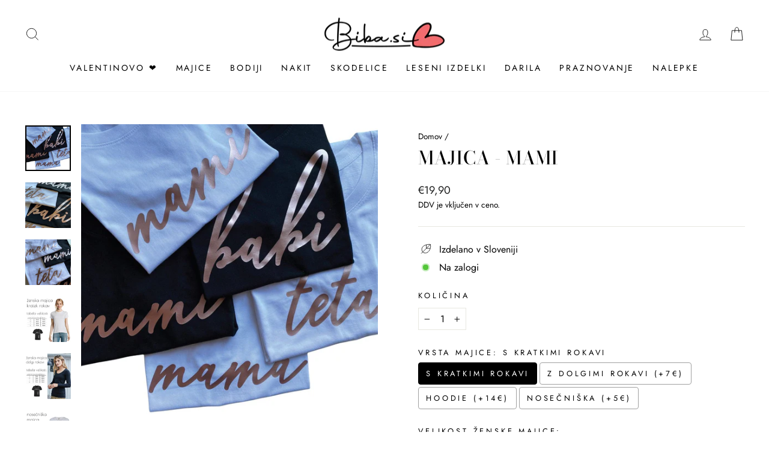

--- FILE ---
content_type: text/html; charset=utf-8
request_url: https://biba.si/products/majica-mami-1
body_size: 25591
content:
<!doctype html>
<html class="no-js" lang="sl-SI" dir="ltr">
<head>
  <link rel="stylesheet" href="https://obscure-escarpment-2240.herokuapp.com/stylesheets/bcpo-front.css">
  <script>var bcpo_product={"id":6876865233082,"title":"Majica - mami","handle":"majica-mami-1","description":"\u003cp data-mce-fragment=\"1\"\u003eMajica z napisom mami (po želji lahko tudi: mama, babi, teta,..). Barva napisa na slikah je ROSE GOLD.\u003c\/p\u003e\n\u003cp data-mce-fragment=\"1\"\u003e\u003cspan data-mce-fragment=\"1\"\u003eModele majic in tabelo velikosti si lahko ogledate med fotografijami izdelka.\u003c\/span\u003e\u003c\/p\u003e\n\u003cp data-mce-fragment=\"1\"\u003e\u003cbr data-mce-fragment=\"1\"\u003e\u003c\/p\u003e\n\u003cp data-mce-fragment=\"1\"\u003e\u003cspan data-mce-fragment=\"1\"\u003eSestava:\u003c\/span\u003e\u003cbr data-mce-fragment=\"1\"\u003e\u003c\/p\u003e\n\u003cp data-mce-fragment=\"1\"\u003eMajica s kratkimi rokavi: 100% bombaž\u003c\/p\u003e\n\u003cp data-mce-fragment=\"1\"\u003eMajica z dolgimi rokavi: 100% bombaž\u003c\/p\u003e\n\u003cp data-mce-fragment=\"1\"\u003eNosečniška majica: 92% bombaž, 8% elastan\u003c\/p\u003e\n\u003cp data-mce-fragment=\"1\"\u003eHoodie: 80% bombaž, 20% poliester\u003c\/p\u003e\n\u003cp data-mce-fragment=\"1\"\u003e\u003cbr data-mce-fragment=\"1\"\u003e\u003c\/p\u003e\n\u003cp data-mce-fragment=\"1\"\u003e*barve potiska so ekološko preizkušene in certificirane po standardu OEKO-TEX® razred I, zato so primerne za tisk na otroška oblačila\u003c\/p\u003e","published_at":"2021-09-28T08:56:14+02:00","created_at":"2021-09-28T08:50:41+02:00","vendor":"biba majice","type":"","tags":["majice","ženske majice"],"price":1990,"price_min":1990,"price_max":1990,"available":true,"price_varies":false,"compare_at_price":null,"compare_at_price_min":0,"compare_at_price_max":0,"compare_at_price_varies":false,"variants":[{"id":40528537354426,"title":"Default Title","option1":"Default Title","option2":null,"option3":null,"sku":"","requires_shipping":true,"taxable":true,"featured_image":null,"available":true,"name":"Majica - mami","public_title":null,"options":["Default Title"],"price":1990,"weight":0,"compare_at_price":null,"inventory_management":null,"barcode":"","requires_selling_plan":false,"selling_plan_allocations":[]}],"images":["\/\/biba.si\/cdn\/shop\/products\/majica-mami-278063.jpg?v=1662911904","\/\/biba.si\/cdn\/shop\/products\/majica-mami-657482.jpg?v=1662911910","\/\/biba.si\/cdn\/shop\/products\/majica-mami-301892.jpg?v=1662911916","\/\/biba.si\/cdn\/shop\/products\/majica-mami-388983.jpg?v=1662911918","\/\/biba.si\/cdn\/shop\/products\/majica-mami-518937.jpg?v=1662911921","\/\/biba.si\/cdn\/shop\/products\/majica-mami-934175.jpg?v=1662911923","\/\/biba.si\/cdn\/shop\/products\/majica-mami-682530.jpg?v=1662911925"],"featured_image":"\/\/biba.si\/cdn\/shop\/products\/majica-mami-278063.jpg?v=1662911904","options":["Title"],"media":[{"alt":"Majica - mami - BIBA.si spletna trgovina","id":22032271933626,"position":1,"preview_image":{"aspect_ratio":1.0,"height":1417,"width":1417,"src":"\/\/biba.si\/cdn\/shop\/products\/majica-mami-278063.jpg?v=1662911904"},"aspect_ratio":1.0,"height":1417,"media_type":"image","src":"\/\/biba.si\/cdn\/shop\/products\/majica-mami-278063.jpg?v=1662911904","width":1417},{"alt":"Majica - mami - BIBA.si spletna trgovina","id":22032271966394,"position":2,"preview_image":{"aspect_ratio":1.0,"height":2048,"width":2048,"src":"\/\/biba.si\/cdn\/shop\/products\/majica-mami-657482.jpg?v=1662911910"},"aspect_ratio":1.0,"height":2048,"media_type":"image","src":"\/\/biba.si\/cdn\/shop\/products\/majica-mami-657482.jpg?v=1662911910","width":2048},{"alt":"Majica - mami - BIBA.si spletna trgovina","id":22032271999162,"position":3,"preview_image":{"aspect_ratio":1.0,"height":2048,"width":2048,"src":"\/\/biba.si\/cdn\/shop\/products\/majica-mami-301892.jpg?v=1662911916"},"aspect_ratio":1.0,"height":2048,"media_type":"image","src":"\/\/biba.si\/cdn\/shop\/products\/majica-mami-301892.jpg?v=1662911916","width":2048},{"alt":"Majica - mami - BIBA.si spletna trgovina","id":22032272031930,"position":4,"preview_image":{"aspect_ratio":1.0,"height":1000,"width":1000,"src":"\/\/biba.si\/cdn\/shop\/products\/majica-mami-388983.jpg?v=1662911918"},"aspect_ratio":1.0,"height":1000,"media_type":"image","src":"\/\/biba.si\/cdn\/shop\/products\/majica-mami-388983.jpg?v=1662911918","width":1000},{"alt":"Majica - mami - BIBA.si spletna trgovina","id":22032272064698,"position":5,"preview_image":{"aspect_ratio":1.0,"height":1000,"width":1000,"src":"\/\/biba.si\/cdn\/shop\/products\/majica-mami-518937.jpg?v=1662911921"},"aspect_ratio":1.0,"height":1000,"media_type":"image","src":"\/\/biba.si\/cdn\/shop\/products\/majica-mami-518937.jpg?v=1662911921","width":1000},{"alt":"Majica - mami - BIBA.si spletna trgovina","id":22032272097466,"position":6,"preview_image":{"aspect_ratio":1.0,"height":1000,"width":1000,"src":"\/\/biba.si\/cdn\/shop\/products\/majica-mami-934175.jpg?v=1662911923"},"aspect_ratio":1.0,"height":1000,"media_type":"image","src":"\/\/biba.si\/cdn\/shop\/products\/majica-mami-934175.jpg?v=1662911923","width":1000},{"alt":"Majica - mami - BIBA.si spletna trgovina","id":22032272130234,"position":7,"preview_image":{"aspect_ratio":1.0,"height":1000,"width":1000,"src":"\/\/biba.si\/cdn\/shop\/products\/majica-mami-682530.jpg?v=1662911925"},"aspect_ratio":1.0,"height":1000,"media_type":"image","src":"\/\/biba.si\/cdn\/shop\/products\/majica-mami-682530.jpg?v=1662911925","width":1000}],"requires_selling_plan":false,"selling_plan_groups":[],"content":"\u003cp data-mce-fragment=\"1\"\u003eMajica z napisom mami (po želji lahko tudi: mama, babi, teta,..). Barva napisa na slikah je ROSE GOLD.\u003c\/p\u003e\n\u003cp data-mce-fragment=\"1\"\u003e\u003cspan data-mce-fragment=\"1\"\u003eModele majic in tabelo velikosti si lahko ogledate med fotografijami izdelka.\u003c\/span\u003e\u003c\/p\u003e\n\u003cp data-mce-fragment=\"1\"\u003e\u003cbr data-mce-fragment=\"1\"\u003e\u003c\/p\u003e\n\u003cp data-mce-fragment=\"1\"\u003e\u003cspan data-mce-fragment=\"1\"\u003eSestava:\u003c\/span\u003e\u003cbr data-mce-fragment=\"1\"\u003e\u003c\/p\u003e\n\u003cp data-mce-fragment=\"1\"\u003eMajica s kratkimi rokavi: 100% bombaž\u003c\/p\u003e\n\u003cp data-mce-fragment=\"1\"\u003eMajica z dolgimi rokavi: 100% bombaž\u003c\/p\u003e\n\u003cp data-mce-fragment=\"1\"\u003eNosečniška majica: 92% bombaž, 8% elastan\u003c\/p\u003e\n\u003cp data-mce-fragment=\"1\"\u003eHoodie: 80% bombaž, 20% poliester\u003c\/p\u003e\n\u003cp data-mce-fragment=\"1\"\u003e\u003cbr data-mce-fragment=\"1\"\u003e\u003c\/p\u003e\n\u003cp data-mce-fragment=\"1\"\u003e*barve potiska so ekološko preizkušene in certificirane po standardu OEKO-TEX® razred I, zato so primerne za tisk na otroška oblačila\u003c\/p\u003e"}; var bcpo_data={"product_id":"6876865233082","virtual_options":[{"title":"VRSTA MAJICE","type":"buttons","unique":"_alsangqx9","preselect_value":"S KRATKIMI ROKAVI","conditional_option":"","conditional_value":"","multiselect_operator":"","multiselect_number":"","required":"on","values":[{"key":"S KRATKIMI ROKAVI","price":""},{"key":"Z DOLGIMI ROKAVI (+7€)","price":"7"},{"key":"HOODIE (+14€)","price":"14"},{"key":"NOSEČNIŠKA (+5€)","price":"5"}]},{"title":"VELIKOST ŽENSKE MAJICE","type":"buttons","unique":"_qe6t7m6d3","preselect_value":"","conditional_option":"","conditional_value":"","multiselect_operator":"","multiselect_number":"","required":"on","values":[{"key":"S","price":""},{"key":"M","price":""},{"key":"L","price":""},{"key":"XL","price":""},{"key":"XXL","price":""}]},{"title":"BARVA MAJICE","type":"colors","unique":"_ia19clh1z","preselect_value":"","conditional_option":"","conditional_value":"","multiselect_operator":"","multiselect_number":"","required":"on","values":[{"key":"bela","value":"ffffff","price":""},{"key":"črna","value":"000000","price":""}]},{"title":"BARVA NAPISA MAMI","type":"buttons","unique":"_v5vb3k5ob","preselect_value":"","conditional_option":"","conditional_value":"","multiselect_operator":"","multiselect_number":"","required":"on","values":[{"key":"ROSE-GOLD","price":""},{"key":"SREBRNA","price":""},{"key":"ZLATA","price":""}]},{"title":"IZPOLNITE ČE ŽELITE DRUGAČEN NAPIS KOT MAMI (npr. MAMA, BABI, TETA, MAMICA,..)","type":"text","unique":"_z9p35f43p","conditional_option":"","conditional_value":"","maxlength":"","input_type":"text","values":[{"key":"","price":""}]}]}; var bcpo_settings={"fallback":"dropdown","auto_select":"on","load_main_image":"off","replaceImage":"on","border_style":"round","tooltips":"show","sold_out_style":"transparent","theme":"light","jumbo_colors":"off","jumbo_images":"medium","circle_swatches":"on","inventory_style":"amazon","override_ajax":"relentless","add_price_addons":"on","theme2":"on","money_format2":"€{{amount_with_comma_separator}} EUR","money_format_without_currency":"€{{amount_with_comma_separator}}","show_currency":"off","file_upload_warning":"off","global_auto_image_options":"","global_color_options":"BARVE","global_colors":[{"key":"","value":"ecf42f"}]};var inventory_quantity = [];inventory_quantity.push(-9);if(bcpo_product) { for (var i = 0; i < bcpo_product.variants.length; i += 1) { bcpo_product.variants[i].inventory_quantity = inventory_quantity[i]; }}window.bcpo = window.bcpo || {}; bcpo.cart = {"note":null,"attributes":{},"original_total_price":0,"total_price":0,"total_discount":0,"total_weight":0.0,"item_count":0,"items":[],"requires_shipping":false,"currency":"EUR","items_subtotal_price":0,"cart_level_discount_applications":[],"checkout_charge_amount":0}; bcpo.ogFormData = FormData;</script>

  <!-- Global site tag (gtag.js) - Google Ads: 770204065 -->
<script async src="https://www.googletagmanager.com/gtag/js?id=AW-770204065"></script>
<script>
  window.dataLayer = window.dataLayer || [];
  function gtag(){dataLayer.push(arguments);}
  gtag('js', new Date());

  gtag('config', 'AW-770204065');
</script>
 
<script>
var bcpoStrings = {
	choose_one: 'Izberi',
	quantity: 'Količina',
	please_select: 'Prosim izberite',
	and: 'in',
	or: 'ali',
	sold_out: 'razprodano',
	unavailable: 'ni na voljo',
	add_to_cart: 'Dodaj v košarico',
	multiselect_message: 'Prosimo izberite vsaj eno možnost za',
	at_most: 'največ',
	at_least: 'najmanj',
	items: 'izdelkov',
	selection: 'Izbira bo dodala',
	selection2: 'k osnovni ceni',
	you_save: 'Tvoj prihranek',
	item_added: 'Izdelek je bil dodan v košarico',
	keep_shopping: 'Nadaljuj z nakupovanjem',
	view_cart: 'Poglej košarico',
};
</script>
<script>
window.bcpoSelections = 'dodatna izbira';
window.bcpoVariant = 'Variant';
</script>
  <meta charset="utf-8">
  <meta http-equiv="X-UA-Compatible" content="IE=edge,chrome=1">
  <meta name="viewport" content="width=device-width,initial-scale=1">
  <meta name="theme-color" content="#111111">
  <link rel="canonical" href="https://biba.si/products/majica-mami-1">
  <link rel="preconnect" href="https://cdn.shopify.com">
  <link rel="preconnect" href="https://fonts.shopifycdn.com">
  <link rel="dns-prefetch" href="https://productreviews.shopifycdn.com">
  <link rel="dns-prefetch" href="https://ajax.googleapis.com">
  <link rel="dns-prefetch" href="https://maps.googleapis.com">
  <link rel="dns-prefetch" href="https://maps.gstatic.com"><link rel="shortcut icon" href="//biba.si/cdn/shop/files/BIBA_FAVICON_64863081-1e09-47d1-b8be-1b06caf15f8d_32x32.png?v=1662904166" type="image/png" /><title>Majica - MOM
&ndash; BIBA.si
</title>
<meta name="description" content="Majica z napisom MOM (MAMI, MAMA, TETA,..) in imeni"><meta property="og:site_name" content="BIBA.si">
  <meta property="og:url" content="https://biba.si/products/majica-mami-1">
  <meta property="og:title" content="Majica - mami">
  <meta property="og:type" content="product">
  <meta property="og:description" content="Majica z napisom MOM (MAMI, MAMA, TETA,..) in imeni"><meta property="og:image" content="http://biba.si/cdn/shop/products/majica-mami-278063.jpg?v=1662911904">
    <meta property="og:image:secure_url" content="https://biba.si/cdn/shop/products/majica-mami-278063.jpg?v=1662911904">
    <meta property="og:image:width" content="1417">
    <meta property="og:image:height" content="1417"><meta name="twitter:site" content="@">
  <meta name="twitter:card" content="summary_large_image">
  <meta name="twitter:title" content="Majica - mami">
  <meta name="twitter:description" content="Majica z napisom MOM (MAMI, MAMA, TETA,..) in imeni">
<style data-shopify>@font-face {
  font-family: "Bodoni Moda";
  font-weight: 500;
  font-style: normal;
  font-display: swap;
  src: url("//biba.si/cdn/fonts/bodoni_moda/bodonimoda_n5.36d0da1db617c453fb46e8089790ab6dc72c2356.woff2") format("woff2"),
       url("//biba.si/cdn/fonts/bodoni_moda/bodonimoda_n5.40f612bab009769f87511096f185d9228ad3baa3.woff") format("woff");
}

  @font-face {
  font-family: Jost;
  font-weight: 400;
  font-style: normal;
  font-display: swap;
  src: url("//biba.si/cdn/fonts/jost/jost_n4.d47a1b6347ce4a4c9f437608011273009d91f2b7.woff2") format("woff2"),
       url("//biba.si/cdn/fonts/jost/jost_n4.791c46290e672b3f85c3d1c651ef2efa3819eadd.woff") format("woff");
}


  @font-face {
  font-family: Jost;
  font-weight: 600;
  font-style: normal;
  font-display: swap;
  src: url("//biba.si/cdn/fonts/jost/jost_n6.ec1178db7a7515114a2d84e3dd680832b7af8b99.woff2") format("woff2"),
       url("//biba.si/cdn/fonts/jost/jost_n6.b1178bb6bdd3979fef38e103a3816f6980aeaff9.woff") format("woff");
}

  @font-face {
  font-family: Jost;
  font-weight: 400;
  font-style: italic;
  font-display: swap;
  src: url("//biba.si/cdn/fonts/jost/jost_i4.b690098389649750ada222b9763d55796c5283a5.woff2") format("woff2"),
       url("//biba.si/cdn/fonts/jost/jost_i4.fd766415a47e50b9e391ae7ec04e2ae25e7e28b0.woff") format("woff");
}

  @font-face {
  font-family: Jost;
  font-weight: 600;
  font-style: italic;
  font-display: swap;
  src: url("//biba.si/cdn/fonts/jost/jost_i6.9af7e5f39e3a108c08f24047a4276332d9d7b85e.woff2") format("woff2"),
       url("//biba.si/cdn/fonts/jost/jost_i6.2bf310262638f998ed206777ce0b9a3b98b6fe92.woff") format("woff");
}

</style><link href="//biba.si/cdn/shop/t/33/assets/theme.css?v=167233640442833988541699255476" rel="stylesheet" type="text/css" media="all" />
<style data-shopify>:root {
    --typeHeaderPrimary: "Bodoni Moda";
    --typeHeaderFallback: serif;
    --typeHeaderSize: 36px;
    --typeHeaderWeight: 500;
    --typeHeaderLineHeight: 1;
    --typeHeaderSpacing: 0.0em;

    --typeBasePrimary:Jost;
    --typeBaseFallback:sans-serif;
    --typeBaseSize: 16px;
    --typeBaseWeight: 400;
    --typeBaseSpacing: 0.0em;
    --typeBaseLineHeight: 1.6;

    --typeCollectionTitle: 15px;

    --iconWeight: 2px;
    --iconLinecaps: miter;

    
      --buttonRadius: 3px;
    

    --colorGridOverlayOpacity: 0.1;
  }

  .placeholder-content {
    background-image: linear-gradient(100deg, #ffffff 40%, #f7f7f7 63%, #ffffff 79%);
  }</style><script>
    document.documentElement.className = document.documentElement.className.replace('no-js', 'js');

    window.theme = window.theme || {};
    theme.routes = {
      home: "/",
      cart: "/cart.js",
      cartPage: "/cart",
      cartAdd: "/cart/add.js",
      cartChange: "/cart/change.js",
      search: "/search"
    };
    theme.strings = {
      soldOut: "Razprodano!",
      unavailable: "Ni na voljo",
      inStockLabel: "Na zalogi",
      stockLabel: "",
      willNotShipUntil: "Ne bo odposlano do [date]",
      willBeInStockAfter: "Ponovno na zalogi po [date]",
      waitingForStock: "Nova zaloga je na poti",
      savePrice: "Prihrani [saved_amount]",
      cartEmpty: "Tvoja košarica je trenutno prazna",
      cartTermsConfirmation: "Če želiš zaključiti nakup se moraš strinjati z pogoji uporabe",
      searchCollections: "Kategorije:",
      searchPages: "Strani:",
      searchArticles: "Članki:"
    };
    theme.settings = {
      dynamicVariantsEnable: true,
      cartType: "page",
      isCustomerTemplate: false,
      moneyFormat: "€{{amount_with_comma_separator}}",
      saveType: "percent",
      productImageSize: "natural",
      productImageCover: false,
      predictiveSearch: true,
      predictiveSearchType: "product,article,page,collection",
      quickView: false,
      themeName: 'Impulse',
      themeVersion: "6.1.0"
    };
  </script>

  <script src="https://smarteucookiebanner.upsell-apps.com/gdpr_adapter.js?shop=biba-trgovina.myshopify.com" type="application/javascript"></script>
  <script>window.performance && window.performance.mark && window.performance.mark('shopify.content_for_header.start');</script><meta name="google-site-verification" content="JdzX5rrfQtuCI8v-d3S4W0pbiUkjDVgg4GfZXpZTPXg">
<meta name="google-site-verification" content="Pabsrf9_MewLbHSu5g15xpivxhCGMx0lWRIglk-L_wo">
<meta id="shopify-digital-wallet" name="shopify-digital-wallet" content="/27669004375/digital_wallets/dialog">
<meta name="shopify-checkout-api-token" content="8b46ba51a6cae3cf12dfe4ec2def10fa">
<meta id="in-context-paypal-metadata" data-shop-id="27669004375" data-venmo-supported="false" data-environment="production" data-locale="en_US" data-paypal-v4="true" data-currency="EUR">
<link rel="alternate" type="application/json+oembed" href="https://biba.si/products/majica-mami-1.oembed">
<script async="async" src="/checkouts/internal/preloads.js?locale=sl-SI"></script>
<script id="shopify-features" type="application/json">{"accessToken":"8b46ba51a6cae3cf12dfe4ec2def10fa","betas":["rich-media-storefront-analytics"],"domain":"biba.si","predictiveSearch":true,"shopId":27669004375,"locale":"sl"}</script>
<script>var Shopify = Shopify || {};
Shopify.shop = "biba-trgovina.myshopify.com";
Shopify.locale = "sl-SI";
Shopify.currency = {"active":"EUR","rate":"1.0"};
Shopify.country = "SI";
Shopify.theme = {"name":"Impulse- Fresh test + apps","id":131549069498,"schema_name":"Impulse","schema_version":"6.1.0","theme_store_id":null,"role":"main"};
Shopify.theme.handle = "null";
Shopify.theme.style = {"id":null,"handle":null};
Shopify.cdnHost = "biba.si/cdn";
Shopify.routes = Shopify.routes || {};
Shopify.routes.root = "/";</script>
<script type="module">!function(o){(o.Shopify=o.Shopify||{}).modules=!0}(window);</script>
<script>!function(o){function n(){var o=[];function n(){o.push(Array.prototype.slice.apply(arguments))}return n.q=o,n}var t=o.Shopify=o.Shopify||{};t.loadFeatures=n(),t.autoloadFeatures=n()}(window);</script>
<script id="shop-js-analytics" type="application/json">{"pageType":"product"}</script>
<script defer="defer" async type="module" src="//biba.si/cdn/shopifycloud/shop-js/modules/v2/client.init-shop-cart-sync_D-fydcnA.sl-SI.esm.js"></script>
<script defer="defer" async type="module" src="//biba.si/cdn/shopifycloud/shop-js/modules/v2/chunk.common_BmhSS_yA.esm.js"></script>
<script defer="defer" async type="module" src="//biba.si/cdn/shopifycloud/shop-js/modules/v2/chunk.modal_BPDOoMoP.esm.js"></script>
<script type="module">
  await import("//biba.si/cdn/shopifycloud/shop-js/modules/v2/client.init-shop-cart-sync_D-fydcnA.sl-SI.esm.js");
await import("//biba.si/cdn/shopifycloud/shop-js/modules/v2/chunk.common_BmhSS_yA.esm.js");
await import("//biba.si/cdn/shopifycloud/shop-js/modules/v2/chunk.modal_BPDOoMoP.esm.js");

  window.Shopify.SignInWithShop?.initShopCartSync?.({"fedCMEnabled":true,"windoidEnabled":true});

</script>
<script>(function() {
  var isLoaded = false;
  function asyncLoad() {
    if (isLoaded) return;
    isLoaded = true;
    var urls = ["\/\/cdn.shopify.com\/proxy\/bb5692ac413d75bea385fde8ce52dfbf4048fc64a256f4df19ab01b63617fcc0\/obscure-escarpment-2240.herokuapp.com\/js\/best_custom_product_options.js?shop=biba-trgovina.myshopify.com\u0026sp-cache-control=cHVibGljLCBtYXgtYWdlPTkwMA","?shop=biba-trgovina.myshopify.com","https:\/\/d9fvwtvqz2fm1.cloudfront.net\/shop\/js\/discount-on-cart-pro.min.js?shop=biba-trgovina.myshopify.com","https:\/\/omnisnippet1.com\/platforms\/shopify.js?source=scriptTag\u0026v=2025-10-24T05\u0026shop=biba-trgovina.myshopify.com"];
    for (var i = 0; i < urls.length; i++) {
      var s = document.createElement('script');
      s.type = 'text/javascript';
      s.async = true;
      s.src = urls[i];
      var x = document.getElementsByTagName('script')[0];
      x.parentNode.insertBefore(s, x);
    }
  };
  if(window.attachEvent) {
    window.attachEvent('onload', asyncLoad);
  } else {
    window.addEventListener('load', asyncLoad, false);
  }
})();</script>
<script id="__st">var __st={"a":27669004375,"offset":3600,"reqid":"f3e926e5-65e2-4a93-b408-5e6cc6e211f8-1769899359","pageurl":"biba.si\/products\/majica-mami-1","u":"af9dd9168343","p":"product","rtyp":"product","rid":6876865233082};</script>
<script>window.ShopifyPaypalV4VisibilityTracking = true;</script>
<script id="captcha-bootstrap">!function(){'use strict';const t='contact',e='account',n='new_comment',o=[[t,t],['blogs',n],['comments',n],[t,'customer']],c=[[e,'customer_login'],[e,'guest_login'],[e,'recover_customer_password'],[e,'create_customer']],r=t=>t.map((([t,e])=>`form[action*='/${t}']:not([data-nocaptcha='true']) input[name='form_type'][value='${e}']`)).join(','),a=t=>()=>t?[...document.querySelectorAll(t)].map((t=>t.form)):[];function s(){const t=[...o],e=r(t);return a(e)}const i='password',u='form_key',d=['recaptcha-v3-token','g-recaptcha-response','h-captcha-response',i],f=()=>{try{return window.sessionStorage}catch{return}},m='__shopify_v',_=t=>t.elements[u];function p(t,e,n=!1){try{const o=window.sessionStorage,c=JSON.parse(o.getItem(e)),{data:r}=function(t){const{data:e,action:n}=t;return t[m]||n?{data:e,action:n}:{data:t,action:n}}(c);for(const[e,n]of Object.entries(r))t.elements[e]&&(t.elements[e].value=n);n&&o.removeItem(e)}catch(o){console.error('form repopulation failed',{error:o})}}const l='form_type',E='cptcha';function T(t){t.dataset[E]=!0}const w=window,h=w.document,L='Shopify',v='ce_forms',y='captcha';let A=!1;((t,e)=>{const n=(g='f06e6c50-85a8-45c8-87d0-21a2b65856fe',I='https://cdn.shopify.com/shopifycloud/storefront-forms-hcaptcha/ce_storefront_forms_captcha_hcaptcha.v1.5.2.iife.js',D={infoText:'Zaščiteno s hCaptcha',privacyText:'Zasebnost',termsText:'Pogoji'},(t,e,n)=>{const o=w[L][v],c=o.bindForm;if(c)return c(t,g,e,D).then(n);var r;o.q.push([[t,g,e,D],n]),r=I,A||(h.body.append(Object.assign(h.createElement('script'),{id:'captcha-provider',async:!0,src:r})),A=!0)});var g,I,D;w[L]=w[L]||{},w[L][v]=w[L][v]||{},w[L][v].q=[],w[L][y]=w[L][y]||{},w[L][y].protect=function(t,e){n(t,void 0,e),T(t)},Object.freeze(w[L][y]),function(t,e,n,w,h,L){const[v,y,A,g]=function(t,e,n){const i=e?o:[],u=t?c:[],d=[...i,...u],f=r(d),m=r(i),_=r(d.filter((([t,e])=>n.includes(e))));return[a(f),a(m),a(_),s()]}(w,h,L),I=t=>{const e=t.target;return e instanceof HTMLFormElement?e:e&&e.form},D=t=>v().includes(t);t.addEventListener('submit',(t=>{const e=I(t);if(!e)return;const n=D(e)&&!e.dataset.hcaptchaBound&&!e.dataset.recaptchaBound,o=_(e),c=g().includes(e)&&(!o||!o.value);(n||c)&&t.preventDefault(),c&&!n&&(function(t){try{if(!f())return;!function(t){const e=f();if(!e)return;const n=_(t);if(!n)return;const o=n.value;o&&e.removeItem(o)}(t);const e=Array.from(Array(32),(()=>Math.random().toString(36)[2])).join('');!function(t,e){_(t)||t.append(Object.assign(document.createElement('input'),{type:'hidden',name:u})),t.elements[u].value=e}(t,e),function(t,e){const n=f();if(!n)return;const o=[...t.querySelectorAll(`input[type='${i}']`)].map((({name:t})=>t)),c=[...d,...o],r={};for(const[a,s]of new FormData(t).entries())c.includes(a)||(r[a]=s);n.setItem(e,JSON.stringify({[m]:1,action:t.action,data:r}))}(t,e)}catch(e){console.error('failed to persist form',e)}}(e),e.submit())}));const S=(t,e)=>{t&&!t.dataset[E]&&(n(t,e.some((e=>e===t))),T(t))};for(const o of['focusin','change'])t.addEventListener(o,(t=>{const e=I(t);D(e)&&S(e,y())}));const B=e.get('form_key'),M=e.get(l),P=B&&M;t.addEventListener('DOMContentLoaded',(()=>{const t=y();if(P)for(const e of t)e.elements[l].value===M&&p(e,B);[...new Set([...A(),...v().filter((t=>'true'===t.dataset.shopifyCaptcha))])].forEach((e=>S(e,t)))}))}(h,new URLSearchParams(w.location.search),n,t,e,['guest_login'])})(!0,!0)}();</script>
<script integrity="sha256-4kQ18oKyAcykRKYeNunJcIwy7WH5gtpwJnB7kiuLZ1E=" data-source-attribution="shopify.loadfeatures" defer="defer" src="//biba.si/cdn/shopifycloud/storefront/assets/storefront/load_feature-a0a9edcb.js" crossorigin="anonymous"></script>
<script data-source-attribution="shopify.dynamic_checkout.dynamic.init">var Shopify=Shopify||{};Shopify.PaymentButton=Shopify.PaymentButton||{isStorefrontPortableWallets:!0,init:function(){window.Shopify.PaymentButton.init=function(){};var t=document.createElement("script");t.src="https://biba.si/cdn/shopifycloud/portable-wallets/latest/portable-wallets.sl.js",t.type="module",document.head.appendChild(t)}};
</script>
<script data-source-attribution="shopify.dynamic_checkout.buyer_consent">
  function portableWalletsHideBuyerConsent(e){var t=document.getElementById("shopify-buyer-consent"),n=document.getElementById("shopify-subscription-policy-button");t&&n&&(t.classList.add("hidden"),t.setAttribute("aria-hidden","true"),n.removeEventListener("click",e))}function portableWalletsShowBuyerConsent(e){var t=document.getElementById("shopify-buyer-consent"),n=document.getElementById("shopify-subscription-policy-button");t&&n&&(t.classList.remove("hidden"),t.removeAttribute("aria-hidden"),n.addEventListener("click",e))}window.Shopify?.PaymentButton&&(window.Shopify.PaymentButton.hideBuyerConsent=portableWalletsHideBuyerConsent,window.Shopify.PaymentButton.showBuyerConsent=portableWalletsShowBuyerConsent);
</script>
<script data-source-attribution="shopify.dynamic_checkout.cart.bootstrap">document.addEventListener("DOMContentLoaded",(function(){function t(){return document.querySelector("shopify-accelerated-checkout-cart, shopify-accelerated-checkout")}if(t())Shopify.PaymentButton.init();else{new MutationObserver((function(e,n){t()&&(Shopify.PaymentButton.init(),n.disconnect())})).observe(document.body,{childList:!0,subtree:!0})}}));
</script>
<script id='scb4127' type='text/javascript' async='' src='https://biba.si/cdn/shopifycloud/privacy-banner/storefront-banner.js'></script><link id="shopify-accelerated-checkout-styles" rel="stylesheet" media="screen" href="https://biba.si/cdn/shopifycloud/portable-wallets/latest/accelerated-checkout-backwards-compat.css" crossorigin="anonymous">
<style id="shopify-accelerated-checkout-cart">
        #shopify-buyer-consent {
  margin-top: 1em;
  display: inline-block;
  width: 100%;
}

#shopify-buyer-consent.hidden {
  display: none;
}

#shopify-subscription-policy-button {
  background: none;
  border: none;
  padding: 0;
  text-decoration: underline;
  font-size: inherit;
  cursor: pointer;
}

#shopify-subscription-policy-button::before {
  box-shadow: none;
}

      </style>

<script>window.performance && window.performance.mark && window.performance.mark('shopify.content_for_header.end');</script>


  <script src="//biba.si/cdn/shop/t/33/assets/vendor-scripts-v11.js" defer="defer"></script><script src="//biba.si/cdn/shop/t/33/assets/theme.js?v=149212258682495294041663097597" defer="defer"></script>

<!-- BEGIN app block: shopify://apps/vo-product-options/blocks/embed-block/430cbd7b-bd20-4c16-ba41-db6f4c645164 --><script>var bcpo_product={"id":6876865233082,"title":"Majica - mami","handle":"majica-mami-1","description":"\u003cp data-mce-fragment=\"1\"\u003eMajica z napisom mami (po želji lahko tudi: mama, babi, teta,..). Barva napisa na slikah je ROSE GOLD.\u003c\/p\u003e\n\u003cp data-mce-fragment=\"1\"\u003e\u003cspan data-mce-fragment=\"1\"\u003eModele majic in tabelo velikosti si lahko ogledate med fotografijami izdelka.\u003c\/span\u003e\u003c\/p\u003e\n\u003cp data-mce-fragment=\"1\"\u003e\u003cbr data-mce-fragment=\"1\"\u003e\u003c\/p\u003e\n\u003cp data-mce-fragment=\"1\"\u003e\u003cspan data-mce-fragment=\"1\"\u003eSestava:\u003c\/span\u003e\u003cbr data-mce-fragment=\"1\"\u003e\u003c\/p\u003e\n\u003cp data-mce-fragment=\"1\"\u003eMajica s kratkimi rokavi: 100% bombaž\u003c\/p\u003e\n\u003cp data-mce-fragment=\"1\"\u003eMajica z dolgimi rokavi: 100% bombaž\u003c\/p\u003e\n\u003cp data-mce-fragment=\"1\"\u003eNosečniška majica: 92% bombaž, 8% elastan\u003c\/p\u003e\n\u003cp data-mce-fragment=\"1\"\u003eHoodie: 80% bombaž, 20% poliester\u003c\/p\u003e\n\u003cp data-mce-fragment=\"1\"\u003e\u003cbr data-mce-fragment=\"1\"\u003e\u003c\/p\u003e\n\u003cp data-mce-fragment=\"1\"\u003e*barve potiska so ekološko preizkušene in certificirane po standardu OEKO-TEX® razred I, zato so primerne za tisk na otroška oblačila\u003c\/p\u003e","published_at":"2021-09-28T08:56:14+02:00","created_at":"2021-09-28T08:50:41+02:00","vendor":"biba majice","type":"","tags":["majice","ženske majice"],"price":1990,"price_min":1990,"price_max":1990,"available":true,"price_varies":false,"compare_at_price":null,"compare_at_price_min":0,"compare_at_price_max":0,"compare_at_price_varies":false,"variants":[{"id":40528537354426,"title":"Default Title","option1":"Default Title","option2":null,"option3":null,"sku":"","requires_shipping":true,"taxable":true,"featured_image":null,"available":true,"name":"Majica - mami","public_title":null,"options":["Default Title"],"price":1990,"weight":0,"compare_at_price":null,"inventory_management":null,"barcode":"","requires_selling_plan":false,"selling_plan_allocations":[]}],"images":["\/\/biba.si\/cdn\/shop\/products\/majica-mami-278063.jpg?v=1662911904","\/\/biba.si\/cdn\/shop\/products\/majica-mami-657482.jpg?v=1662911910","\/\/biba.si\/cdn\/shop\/products\/majica-mami-301892.jpg?v=1662911916","\/\/biba.si\/cdn\/shop\/products\/majica-mami-388983.jpg?v=1662911918","\/\/biba.si\/cdn\/shop\/products\/majica-mami-518937.jpg?v=1662911921","\/\/biba.si\/cdn\/shop\/products\/majica-mami-934175.jpg?v=1662911923","\/\/biba.si\/cdn\/shop\/products\/majica-mami-682530.jpg?v=1662911925"],"featured_image":"\/\/biba.si\/cdn\/shop\/products\/majica-mami-278063.jpg?v=1662911904","options":["Title"],"media":[{"alt":"Majica - mami - BIBA.si spletna trgovina","id":22032271933626,"position":1,"preview_image":{"aspect_ratio":1.0,"height":1417,"width":1417,"src":"\/\/biba.si\/cdn\/shop\/products\/majica-mami-278063.jpg?v=1662911904"},"aspect_ratio":1.0,"height":1417,"media_type":"image","src":"\/\/biba.si\/cdn\/shop\/products\/majica-mami-278063.jpg?v=1662911904","width":1417},{"alt":"Majica - mami - BIBA.si spletna trgovina","id":22032271966394,"position":2,"preview_image":{"aspect_ratio":1.0,"height":2048,"width":2048,"src":"\/\/biba.si\/cdn\/shop\/products\/majica-mami-657482.jpg?v=1662911910"},"aspect_ratio":1.0,"height":2048,"media_type":"image","src":"\/\/biba.si\/cdn\/shop\/products\/majica-mami-657482.jpg?v=1662911910","width":2048},{"alt":"Majica - mami - BIBA.si spletna trgovina","id":22032271999162,"position":3,"preview_image":{"aspect_ratio":1.0,"height":2048,"width":2048,"src":"\/\/biba.si\/cdn\/shop\/products\/majica-mami-301892.jpg?v=1662911916"},"aspect_ratio":1.0,"height":2048,"media_type":"image","src":"\/\/biba.si\/cdn\/shop\/products\/majica-mami-301892.jpg?v=1662911916","width":2048},{"alt":"Majica - mami - BIBA.si spletna trgovina","id":22032272031930,"position":4,"preview_image":{"aspect_ratio":1.0,"height":1000,"width":1000,"src":"\/\/biba.si\/cdn\/shop\/products\/majica-mami-388983.jpg?v=1662911918"},"aspect_ratio":1.0,"height":1000,"media_type":"image","src":"\/\/biba.si\/cdn\/shop\/products\/majica-mami-388983.jpg?v=1662911918","width":1000},{"alt":"Majica - mami - BIBA.si spletna trgovina","id":22032272064698,"position":5,"preview_image":{"aspect_ratio":1.0,"height":1000,"width":1000,"src":"\/\/biba.si\/cdn\/shop\/products\/majica-mami-518937.jpg?v=1662911921"},"aspect_ratio":1.0,"height":1000,"media_type":"image","src":"\/\/biba.si\/cdn\/shop\/products\/majica-mami-518937.jpg?v=1662911921","width":1000},{"alt":"Majica - mami - BIBA.si spletna trgovina","id":22032272097466,"position":6,"preview_image":{"aspect_ratio":1.0,"height":1000,"width":1000,"src":"\/\/biba.si\/cdn\/shop\/products\/majica-mami-934175.jpg?v=1662911923"},"aspect_ratio":1.0,"height":1000,"media_type":"image","src":"\/\/biba.si\/cdn\/shop\/products\/majica-mami-934175.jpg?v=1662911923","width":1000},{"alt":"Majica - mami - BIBA.si spletna trgovina","id":22032272130234,"position":7,"preview_image":{"aspect_ratio":1.0,"height":1000,"width":1000,"src":"\/\/biba.si\/cdn\/shop\/products\/majica-mami-682530.jpg?v=1662911925"},"aspect_ratio":1.0,"height":1000,"media_type":"image","src":"\/\/biba.si\/cdn\/shop\/products\/majica-mami-682530.jpg?v=1662911925","width":1000}],"requires_selling_plan":false,"selling_plan_groups":[],"content":"\u003cp data-mce-fragment=\"1\"\u003eMajica z napisom mami (po želji lahko tudi: mama, babi, teta,..). Barva napisa na slikah je ROSE GOLD.\u003c\/p\u003e\n\u003cp data-mce-fragment=\"1\"\u003e\u003cspan data-mce-fragment=\"1\"\u003eModele majic in tabelo velikosti si lahko ogledate med fotografijami izdelka.\u003c\/span\u003e\u003c\/p\u003e\n\u003cp data-mce-fragment=\"1\"\u003e\u003cbr data-mce-fragment=\"1\"\u003e\u003c\/p\u003e\n\u003cp data-mce-fragment=\"1\"\u003e\u003cspan data-mce-fragment=\"1\"\u003eSestava:\u003c\/span\u003e\u003cbr data-mce-fragment=\"1\"\u003e\u003c\/p\u003e\n\u003cp data-mce-fragment=\"1\"\u003eMajica s kratkimi rokavi: 100% bombaž\u003c\/p\u003e\n\u003cp data-mce-fragment=\"1\"\u003eMajica z dolgimi rokavi: 100% bombaž\u003c\/p\u003e\n\u003cp data-mce-fragment=\"1\"\u003eNosečniška majica: 92% bombaž, 8% elastan\u003c\/p\u003e\n\u003cp data-mce-fragment=\"1\"\u003eHoodie: 80% bombaž, 20% poliester\u003c\/p\u003e\n\u003cp data-mce-fragment=\"1\"\u003e\u003cbr data-mce-fragment=\"1\"\u003e\u003c\/p\u003e\n\u003cp data-mce-fragment=\"1\"\u003e*barve potiska so ekološko preizkušene in certificirane po standardu OEKO-TEX® razred I, zato so primerne za tisk na otroška oblačila\u003c\/p\u003e"}; bcpo_product.options_with_values = [{"name":"Title","position":1,"values":["Default Title"]}]; var bcpo_data={"product_id":"6876865233082","virtual_options":[{"title":"VRSTA MAJICE","type":"buttons","unique":"_alsangqx9","preselect_value":"S KRATKIMI ROKAVI","conditional_option":"","conditional_value":"","multiselect_operator":"","multiselect_number":"","required":"on","values":[{"key":"S KRATKIMI ROKAVI","price":""},{"key":"Z DOLGIMI ROKAVI (+7€)","price":"7"},{"key":"HOODIE (+14€)","price":"14"},{"key":"NOSEČNIŠKA (+5€)","price":"5"}]},{"title":"VELIKOST ŽENSKE MAJICE","type":"buttons","unique":"_qe6t7m6d3","preselect_value":"","conditional_option":"","conditional_value":"","multiselect_operator":"","multiselect_number":"","required":"on","values":[{"key":"S","price":""},{"key":"M","price":""},{"key":"L","price":""},{"key":"XL","price":""},{"key":"XXL","price":""}]},{"title":"BARVA MAJICE","type":"colors","unique":"_ia19clh1z","preselect_value":"","conditional_option":"","conditional_value":"","multiselect_operator":"","multiselect_number":"","required":"on","values":[{"key":"bela","value":"ffffff","price":""},{"key":"črna","value":"000000","price":""}]},{"title":"BARVA NAPISA MAMI","type":"buttons","unique":"_v5vb3k5ob","preselect_value":"","conditional_option":"","conditional_value":"","multiselect_operator":"","multiselect_number":"","required":"on","values":[{"key":"ROSE-GOLD","price":""},{"key":"SREBRNA","price":""},{"key":"ZLATA","price":""}]},{"title":"IZPOLNITE ČE ŽELITE DRUGAČEN NAPIS KOT MAMI (npr. MAMA, BABI, TETA, MAMICA,..)","type":"text","unique":"_z9p35f43p","conditional_option":"","conditional_value":"","maxlength":"","input_type":"text","values":[{"key":"","price":""}]}]}; var bcpo_settings=bcpo_settings || {"fallback":"dropdown","auto_select":"on","load_main_image":"off","replaceImage":"on","border_style":"round","tooltips":"show","sold_out_style":"transparent","theme":"light","jumbo_colors":"off","jumbo_images":"medium","circle_swatches":"on","inventory_style":"amazon","override_ajax":"relentless","add_price_addons":"on","theme2":"on","money_format2":"€{{amount_with_comma_separator}} EUR","money_format_without_currency":"€{{amount_with_comma_separator}}","show_currency":"off","file_upload_warning":"off","global_auto_image_options":"","global_color_options":"BARVE","global_colors":[{"key":"","value":"ecf42f"}]};var inventory_quantity = [];inventory_quantity.push(-9);if(bcpo_product) { for (var i = 0; i < bcpo_product.variants.length; i += 1) { bcpo_product.variants[i].inventory_quantity = inventory_quantity[i]; }}window.bcpo = window.bcpo || {}; bcpo.cart = {"note":null,"attributes":{},"original_total_price":0,"total_price":0,"total_discount":0,"total_weight":0.0,"item_count":0,"items":[],"requires_shipping":false,"currency":"EUR","items_subtotal_price":0,"cart_level_discount_applications":[],"checkout_charge_amount":0}; bcpo.ogFormData = FormData; bcpo.money_with_currency_format = "€{{amount_with_comma_separator}} EUR";bcpo.money_format = "€{{amount_with_comma_separator}}"; if (bcpo_settings) { bcpo_settings.shop_currency = "EUR";} else { var bcpo_settings = {shop_currency: "EUR" }; }</script>


<!-- END app block --><script src="https://cdn.shopify.com/extensions/019c117e-67c0-75d3-bcfa-180390f4e89a/best-custom-product-options-419/assets/best_custom_product_options.js" type="text/javascript" defer="defer"></script>
<link href="https://cdn.shopify.com/extensions/019c117e-67c0-75d3-bcfa-180390f4e89a/best-custom-product-options-419/assets/bcpo-front.css" rel="stylesheet" type="text/css" media="all">
<link href="https://monorail-edge.shopifysvc.com" rel="dns-prefetch">
<script>(function(){if ("sendBeacon" in navigator && "performance" in window) {try {var session_token_from_headers = performance.getEntriesByType('navigation')[0].serverTiming.find(x => x.name == '_s').description;} catch {var session_token_from_headers = undefined;}var session_cookie_matches = document.cookie.match(/_shopify_s=([^;]*)/);var session_token_from_cookie = session_cookie_matches && session_cookie_matches.length === 2 ? session_cookie_matches[1] : "";var session_token = session_token_from_headers || session_token_from_cookie || "";function handle_abandonment_event(e) {var entries = performance.getEntries().filter(function(entry) {return /monorail-edge.shopifysvc.com/.test(entry.name);});if (!window.abandonment_tracked && entries.length === 0) {window.abandonment_tracked = true;var currentMs = Date.now();var navigation_start = performance.timing.navigationStart;var payload = {shop_id: 27669004375,url: window.location.href,navigation_start,duration: currentMs - navigation_start,session_token,page_type: "product"};window.navigator.sendBeacon("https://monorail-edge.shopifysvc.com/v1/produce", JSON.stringify({schema_id: "online_store_buyer_site_abandonment/1.1",payload: payload,metadata: {event_created_at_ms: currentMs,event_sent_at_ms: currentMs}}));}}window.addEventListener('pagehide', handle_abandonment_event);}}());</script>
<script id="web-pixels-manager-setup">(function e(e,d,r,n,o){if(void 0===o&&(o={}),!Boolean(null===(a=null===(i=window.Shopify)||void 0===i?void 0:i.analytics)||void 0===a?void 0:a.replayQueue)){var i,a;window.Shopify=window.Shopify||{};var t=window.Shopify;t.analytics=t.analytics||{};var s=t.analytics;s.replayQueue=[],s.publish=function(e,d,r){return s.replayQueue.push([e,d,r]),!0};try{self.performance.mark("wpm:start")}catch(e){}var l=function(){var e={modern:/Edge?\/(1{2}[4-9]|1[2-9]\d|[2-9]\d{2}|\d{4,})\.\d+(\.\d+|)|Firefox\/(1{2}[4-9]|1[2-9]\d|[2-9]\d{2}|\d{4,})\.\d+(\.\d+|)|Chrom(ium|e)\/(9{2}|\d{3,})\.\d+(\.\d+|)|(Maci|X1{2}).+ Version\/(15\.\d+|(1[6-9]|[2-9]\d|\d{3,})\.\d+)([,.]\d+|)( \(\w+\)|)( Mobile\/\w+|) Safari\/|Chrome.+OPR\/(9{2}|\d{3,})\.\d+\.\d+|(CPU[ +]OS|iPhone[ +]OS|CPU[ +]iPhone|CPU IPhone OS|CPU iPad OS)[ +]+(15[._]\d+|(1[6-9]|[2-9]\d|\d{3,})[._]\d+)([._]\d+|)|Android:?[ /-](13[3-9]|1[4-9]\d|[2-9]\d{2}|\d{4,})(\.\d+|)(\.\d+|)|Android.+Firefox\/(13[5-9]|1[4-9]\d|[2-9]\d{2}|\d{4,})\.\d+(\.\d+|)|Android.+Chrom(ium|e)\/(13[3-9]|1[4-9]\d|[2-9]\d{2}|\d{4,})\.\d+(\.\d+|)|SamsungBrowser\/([2-9]\d|\d{3,})\.\d+/,legacy:/Edge?\/(1[6-9]|[2-9]\d|\d{3,})\.\d+(\.\d+|)|Firefox\/(5[4-9]|[6-9]\d|\d{3,})\.\d+(\.\d+|)|Chrom(ium|e)\/(5[1-9]|[6-9]\d|\d{3,})\.\d+(\.\d+|)([\d.]+$|.*Safari\/(?![\d.]+ Edge\/[\d.]+$))|(Maci|X1{2}).+ Version\/(10\.\d+|(1[1-9]|[2-9]\d|\d{3,})\.\d+)([,.]\d+|)( \(\w+\)|)( Mobile\/\w+|) Safari\/|Chrome.+OPR\/(3[89]|[4-9]\d|\d{3,})\.\d+\.\d+|(CPU[ +]OS|iPhone[ +]OS|CPU[ +]iPhone|CPU IPhone OS|CPU iPad OS)[ +]+(10[._]\d+|(1[1-9]|[2-9]\d|\d{3,})[._]\d+)([._]\d+|)|Android:?[ /-](13[3-9]|1[4-9]\d|[2-9]\d{2}|\d{4,})(\.\d+|)(\.\d+|)|Mobile Safari.+OPR\/([89]\d|\d{3,})\.\d+\.\d+|Android.+Firefox\/(13[5-9]|1[4-9]\d|[2-9]\d{2}|\d{4,})\.\d+(\.\d+|)|Android.+Chrom(ium|e)\/(13[3-9]|1[4-9]\d|[2-9]\d{2}|\d{4,})\.\d+(\.\d+|)|Android.+(UC? ?Browser|UCWEB|U3)[ /]?(15\.([5-9]|\d{2,})|(1[6-9]|[2-9]\d|\d{3,})\.\d+)\.\d+|SamsungBrowser\/(5\.\d+|([6-9]|\d{2,})\.\d+)|Android.+MQ{2}Browser\/(14(\.(9|\d{2,})|)|(1[5-9]|[2-9]\d|\d{3,})(\.\d+|))(\.\d+|)|K[Aa][Ii]OS\/(3\.\d+|([4-9]|\d{2,})\.\d+)(\.\d+|)/},d=e.modern,r=e.legacy,n=navigator.userAgent;return n.match(d)?"modern":n.match(r)?"legacy":"unknown"}(),u="modern"===l?"modern":"legacy",c=(null!=n?n:{modern:"",legacy:""})[u],f=function(e){return[e.baseUrl,"/wpm","/b",e.hashVersion,"modern"===e.buildTarget?"m":"l",".js"].join("")}({baseUrl:d,hashVersion:r,buildTarget:u}),m=function(e){var d=e.version,r=e.bundleTarget,n=e.surface,o=e.pageUrl,i=e.monorailEndpoint;return{emit:function(e){var a=e.status,t=e.errorMsg,s=(new Date).getTime(),l=JSON.stringify({metadata:{event_sent_at_ms:s},events:[{schema_id:"web_pixels_manager_load/3.1",payload:{version:d,bundle_target:r,page_url:o,status:a,surface:n,error_msg:t},metadata:{event_created_at_ms:s}}]});if(!i)return console&&console.warn&&console.warn("[Web Pixels Manager] No Monorail endpoint provided, skipping logging."),!1;try{return self.navigator.sendBeacon.bind(self.navigator)(i,l)}catch(e){}var u=new XMLHttpRequest;try{return u.open("POST",i,!0),u.setRequestHeader("Content-Type","text/plain"),u.send(l),!0}catch(e){return console&&console.warn&&console.warn("[Web Pixels Manager] Got an unhandled error while logging to Monorail."),!1}}}}({version:r,bundleTarget:l,surface:e.surface,pageUrl:self.location.href,monorailEndpoint:e.monorailEndpoint});try{o.browserTarget=l,function(e){var d=e.src,r=e.async,n=void 0===r||r,o=e.onload,i=e.onerror,a=e.sri,t=e.scriptDataAttributes,s=void 0===t?{}:t,l=document.createElement("script"),u=document.querySelector("head"),c=document.querySelector("body");if(l.async=n,l.src=d,a&&(l.integrity=a,l.crossOrigin="anonymous"),s)for(var f in s)if(Object.prototype.hasOwnProperty.call(s,f))try{l.dataset[f]=s[f]}catch(e){}if(o&&l.addEventListener("load",o),i&&l.addEventListener("error",i),u)u.appendChild(l);else{if(!c)throw new Error("Did not find a head or body element to append the script");c.appendChild(l)}}({src:f,async:!0,onload:function(){if(!function(){var e,d;return Boolean(null===(d=null===(e=window.Shopify)||void 0===e?void 0:e.analytics)||void 0===d?void 0:d.initialized)}()){var d=window.webPixelsManager.init(e)||void 0;if(d){var r=window.Shopify.analytics;r.replayQueue.forEach((function(e){var r=e[0],n=e[1],o=e[2];d.publishCustomEvent(r,n,o)})),r.replayQueue=[],r.publish=d.publishCustomEvent,r.visitor=d.visitor,r.initialized=!0}}},onerror:function(){return m.emit({status:"failed",errorMsg:"".concat(f," has failed to load")})},sri:function(e){var d=/^sha384-[A-Za-z0-9+/=]+$/;return"string"==typeof e&&d.test(e)}(c)?c:"",scriptDataAttributes:o}),m.emit({status:"loading"})}catch(e){m.emit({status:"failed",errorMsg:(null==e?void 0:e.message)||"Unknown error"})}}})({shopId: 27669004375,storefrontBaseUrl: "https://biba.si",extensionsBaseUrl: "https://extensions.shopifycdn.com/cdn/shopifycloud/web-pixels-manager",monorailEndpoint: "https://monorail-edge.shopifysvc.com/unstable/produce_batch",surface: "storefront-renderer",enabledBetaFlags: ["2dca8a86"],webPixelsConfigList: [{"id":"3258155355","configuration":"{\"apiURL\":\"https:\/\/api.omnisend.com\",\"appURL\":\"https:\/\/app.omnisend.com\",\"brandID\":\"68fb0cc0dbcab19dc5cba179\",\"trackingURL\":\"https:\/\/wt.omnisendlink.com\"}","eventPayloadVersion":"v1","runtimeContext":"STRICT","scriptVersion":"aa9feb15e63a302383aa48b053211bbb","type":"APP","apiClientId":186001,"privacyPurposes":["ANALYTICS","MARKETING","SALE_OF_DATA"],"dataSharingAdjustments":{"protectedCustomerApprovalScopes":["read_customer_address","read_customer_email","read_customer_name","read_customer_personal_data","read_customer_phone"]}},{"id":"2118189403","configuration":"{\"accountID\":\"1234\"}","eventPayloadVersion":"v1","runtimeContext":"STRICT","scriptVersion":"cc48da08b7b2a508fd870862c215ce5b","type":"APP","apiClientId":4659545,"privacyPurposes":["PREFERENCES"],"dataSharingAdjustments":{"protectedCustomerApprovalScopes":["read_customer_personal_data"]}},{"id":"1004732763","configuration":"{\"config\":\"{\\\"pixel_id\\\":\\\"G-CJYRHCTKJC\\\",\\\"target_country\\\":\\\"SK\\\",\\\"gtag_events\\\":[{\\\"type\\\":\\\"begin_checkout\\\",\\\"action_label\\\":[\\\"G-CJYRHCTKJC\\\",\\\"AW-770204065\\\/7eggCPPpmusBEKHDoe8C\\\"]},{\\\"type\\\":\\\"search\\\",\\\"action_label\\\":[\\\"G-CJYRHCTKJC\\\",\\\"AW-770204065\\\/TIKpCPbpmusBEKHDoe8C\\\"]},{\\\"type\\\":\\\"view_item\\\",\\\"action_label\\\":[\\\"G-CJYRHCTKJC\\\",\\\"AW-770204065\\\/kITUCO3pmusBEKHDoe8C\\\",\\\"MC-FWN8KS5NBD\\\"]},{\\\"type\\\":\\\"purchase\\\",\\\"action_label\\\":[\\\"G-CJYRHCTKJC\\\",\\\"AW-770204065\\\/NKeVCOrpmusBEKHDoe8C\\\",\\\"MC-FWN8KS5NBD\\\"]},{\\\"type\\\":\\\"page_view\\\",\\\"action_label\\\":[\\\"G-CJYRHCTKJC\\\",\\\"AW-770204065\\\/OLe8COfpmusBEKHDoe8C\\\",\\\"MC-FWN8KS5NBD\\\"]},{\\\"type\\\":\\\"add_payment_info\\\",\\\"action_label\\\":[\\\"G-CJYRHCTKJC\\\",\\\"AW-770204065\\\/j3waCJfqmusBEKHDoe8C\\\"]},{\\\"type\\\":\\\"add_to_cart\\\",\\\"action_label\\\":[\\\"G-CJYRHCTKJC\\\",\\\"AW-770204065\\\/zs4zCPDpmusBEKHDoe8C\\\"]}],\\\"enable_monitoring_mode\\\":false}\"}","eventPayloadVersion":"v1","runtimeContext":"OPEN","scriptVersion":"b2a88bafab3e21179ed38636efcd8a93","type":"APP","apiClientId":1780363,"privacyPurposes":[],"dataSharingAdjustments":{"protectedCustomerApprovalScopes":["read_customer_address","read_customer_email","read_customer_name","read_customer_personal_data","read_customer_phone"]}},{"id":"277512539","configuration":"{\"pixel_id\":\"366835693969163\",\"pixel_type\":\"facebook_pixel\"}","eventPayloadVersion":"v1","runtimeContext":"OPEN","scriptVersion":"ca16bc87fe92b6042fbaa3acc2fbdaa6","type":"APP","apiClientId":2329312,"privacyPurposes":["ANALYTICS","MARKETING","SALE_OF_DATA"],"dataSharingAdjustments":{"protectedCustomerApprovalScopes":["read_customer_address","read_customer_email","read_customer_name","read_customer_personal_data","read_customer_phone"]}},{"id":"shopify-app-pixel","configuration":"{}","eventPayloadVersion":"v1","runtimeContext":"STRICT","scriptVersion":"0450","apiClientId":"shopify-pixel","type":"APP","privacyPurposes":["ANALYTICS","MARKETING"]},{"id":"shopify-custom-pixel","eventPayloadVersion":"v1","runtimeContext":"LAX","scriptVersion":"0450","apiClientId":"shopify-pixel","type":"CUSTOM","privacyPurposes":["ANALYTICS","MARKETING"]}],isMerchantRequest: false,initData: {"shop":{"name":"BIBA.si","paymentSettings":{"currencyCode":"EUR"},"myshopifyDomain":"biba-trgovina.myshopify.com","countryCode":"SI","storefrontUrl":"https:\/\/biba.si"},"customer":null,"cart":null,"checkout":null,"productVariants":[{"price":{"amount":19.9,"currencyCode":"EUR"},"product":{"title":"Majica - mami","vendor":"biba majice","id":"6876865233082","untranslatedTitle":"Majica - mami","url":"\/products\/majica-mami-1","type":""},"id":"40528537354426","image":{"src":"\/\/biba.si\/cdn\/shop\/products\/majica-mami-278063.jpg?v=1662911904"},"sku":"","title":"Default Title","untranslatedTitle":"Default Title"}],"purchasingCompany":null},},"https://biba.si/cdn","1d2a099fw23dfb22ep557258f5m7a2edbae",{"modern":"","legacy":""},{"shopId":"27669004375","storefrontBaseUrl":"https:\/\/biba.si","extensionBaseUrl":"https:\/\/extensions.shopifycdn.com\/cdn\/shopifycloud\/web-pixels-manager","surface":"storefront-renderer","enabledBetaFlags":"[\"2dca8a86\"]","isMerchantRequest":"false","hashVersion":"1d2a099fw23dfb22ep557258f5m7a2edbae","publish":"custom","events":"[[\"page_viewed\",{}],[\"product_viewed\",{\"productVariant\":{\"price\":{\"amount\":19.9,\"currencyCode\":\"EUR\"},\"product\":{\"title\":\"Majica - mami\",\"vendor\":\"biba majice\",\"id\":\"6876865233082\",\"untranslatedTitle\":\"Majica - mami\",\"url\":\"\/products\/majica-mami-1\",\"type\":\"\"},\"id\":\"40528537354426\",\"image\":{\"src\":\"\/\/biba.si\/cdn\/shop\/products\/majica-mami-278063.jpg?v=1662911904\"},\"sku\":\"\",\"title\":\"Default Title\",\"untranslatedTitle\":\"Default Title\"}}]]"});</script><script>
  window.ShopifyAnalytics = window.ShopifyAnalytics || {};
  window.ShopifyAnalytics.meta = window.ShopifyAnalytics.meta || {};
  window.ShopifyAnalytics.meta.currency = 'EUR';
  var meta = {"product":{"id":6876865233082,"gid":"gid:\/\/shopify\/Product\/6876865233082","vendor":"biba majice","type":"","handle":"majica-mami-1","variants":[{"id":40528537354426,"price":1990,"name":"Majica - mami","public_title":null,"sku":""}],"remote":false},"page":{"pageType":"product","resourceType":"product","resourceId":6876865233082,"requestId":"f3e926e5-65e2-4a93-b408-5e6cc6e211f8-1769899359"}};
  for (var attr in meta) {
    window.ShopifyAnalytics.meta[attr] = meta[attr];
  }
</script>
<script class="analytics">
  (function () {
    var customDocumentWrite = function(content) {
      var jquery = null;

      if (window.jQuery) {
        jquery = window.jQuery;
      } else if (window.Checkout && window.Checkout.$) {
        jquery = window.Checkout.$;
      }

      if (jquery) {
        jquery('body').append(content);
      }
    };

    var hasLoggedConversion = function(token) {
      if (token) {
        return document.cookie.indexOf('loggedConversion=' + token) !== -1;
      }
      return false;
    }

    var setCookieIfConversion = function(token) {
      if (token) {
        var twoMonthsFromNow = new Date(Date.now());
        twoMonthsFromNow.setMonth(twoMonthsFromNow.getMonth() + 2);

        document.cookie = 'loggedConversion=' + token + '; expires=' + twoMonthsFromNow;
      }
    }

    var trekkie = window.ShopifyAnalytics.lib = window.trekkie = window.trekkie || [];
    if (trekkie.integrations) {
      return;
    }
    trekkie.methods = [
      'identify',
      'page',
      'ready',
      'track',
      'trackForm',
      'trackLink'
    ];
    trekkie.factory = function(method) {
      return function() {
        var args = Array.prototype.slice.call(arguments);
        args.unshift(method);
        trekkie.push(args);
        return trekkie;
      };
    };
    for (var i = 0; i < trekkie.methods.length; i++) {
      var key = trekkie.methods[i];
      trekkie[key] = trekkie.factory(key);
    }
    trekkie.load = function(config) {
      trekkie.config = config || {};
      trekkie.config.initialDocumentCookie = document.cookie;
      var first = document.getElementsByTagName('script')[0];
      var script = document.createElement('script');
      script.type = 'text/javascript';
      script.onerror = function(e) {
        var scriptFallback = document.createElement('script');
        scriptFallback.type = 'text/javascript';
        scriptFallback.onerror = function(error) {
                var Monorail = {
      produce: function produce(monorailDomain, schemaId, payload) {
        var currentMs = new Date().getTime();
        var event = {
          schema_id: schemaId,
          payload: payload,
          metadata: {
            event_created_at_ms: currentMs,
            event_sent_at_ms: currentMs
          }
        };
        return Monorail.sendRequest("https://" + monorailDomain + "/v1/produce", JSON.stringify(event));
      },
      sendRequest: function sendRequest(endpointUrl, payload) {
        // Try the sendBeacon API
        if (window && window.navigator && typeof window.navigator.sendBeacon === 'function' && typeof window.Blob === 'function' && !Monorail.isIos12()) {
          var blobData = new window.Blob([payload], {
            type: 'text/plain'
          });

          if (window.navigator.sendBeacon(endpointUrl, blobData)) {
            return true;
          } // sendBeacon was not successful

        } // XHR beacon

        var xhr = new XMLHttpRequest();

        try {
          xhr.open('POST', endpointUrl);
          xhr.setRequestHeader('Content-Type', 'text/plain');
          xhr.send(payload);
        } catch (e) {
          console.log(e);
        }

        return false;
      },
      isIos12: function isIos12() {
        return window.navigator.userAgent.lastIndexOf('iPhone; CPU iPhone OS 12_') !== -1 || window.navigator.userAgent.lastIndexOf('iPad; CPU OS 12_') !== -1;
      }
    };
    Monorail.produce('monorail-edge.shopifysvc.com',
      'trekkie_storefront_load_errors/1.1',
      {shop_id: 27669004375,
      theme_id: 131549069498,
      app_name: "storefront",
      context_url: window.location.href,
      source_url: "//biba.si/cdn/s/trekkie.storefront.c59ea00e0474b293ae6629561379568a2d7c4bba.min.js"});

        };
        scriptFallback.async = true;
        scriptFallback.src = '//biba.si/cdn/s/trekkie.storefront.c59ea00e0474b293ae6629561379568a2d7c4bba.min.js';
        first.parentNode.insertBefore(scriptFallback, first);
      };
      script.async = true;
      script.src = '//biba.si/cdn/s/trekkie.storefront.c59ea00e0474b293ae6629561379568a2d7c4bba.min.js';
      first.parentNode.insertBefore(script, first);
    };
    trekkie.load(
      {"Trekkie":{"appName":"storefront","development":false,"defaultAttributes":{"shopId":27669004375,"isMerchantRequest":null,"themeId":131549069498,"themeCityHash":"2659843895325655001","contentLanguage":"sl-SI","currency":"EUR","eventMetadataId":"714121ae-3d9f-49fb-bb2e-c3140872c67d"},"isServerSideCookieWritingEnabled":true,"monorailRegion":"shop_domain","enabledBetaFlags":["65f19447","b5387b81"]},"Session Attribution":{},"S2S":{"facebookCapiEnabled":true,"source":"trekkie-storefront-renderer","apiClientId":580111}}
    );

    var loaded = false;
    trekkie.ready(function() {
      if (loaded) return;
      loaded = true;

      window.ShopifyAnalytics.lib = window.trekkie;

      var originalDocumentWrite = document.write;
      document.write = customDocumentWrite;
      try { window.ShopifyAnalytics.merchantGoogleAnalytics.call(this); } catch(error) {};
      document.write = originalDocumentWrite;

      window.ShopifyAnalytics.lib.page(null,{"pageType":"product","resourceType":"product","resourceId":6876865233082,"requestId":"f3e926e5-65e2-4a93-b408-5e6cc6e211f8-1769899359","shopifyEmitted":true});

      var match = window.location.pathname.match(/checkouts\/(.+)\/(thank_you|post_purchase)/)
      var token = match? match[1]: undefined;
      if (!hasLoggedConversion(token)) {
        setCookieIfConversion(token);
        window.ShopifyAnalytics.lib.track("Viewed Product",{"currency":"EUR","variantId":40528537354426,"productId":6876865233082,"productGid":"gid:\/\/shopify\/Product\/6876865233082","name":"Majica - mami","price":"19.90","sku":"","brand":"biba majice","variant":null,"category":"","nonInteraction":true,"remote":false},undefined,undefined,{"shopifyEmitted":true});
      window.ShopifyAnalytics.lib.track("monorail:\/\/trekkie_storefront_viewed_product\/1.1",{"currency":"EUR","variantId":40528537354426,"productId":6876865233082,"productGid":"gid:\/\/shopify\/Product\/6876865233082","name":"Majica - mami","price":"19.90","sku":"","brand":"biba majice","variant":null,"category":"","nonInteraction":true,"remote":false,"referer":"https:\/\/biba.si\/products\/majica-mami-1"});
      }
    });


        var eventsListenerScript = document.createElement('script');
        eventsListenerScript.async = true;
        eventsListenerScript.src = "//biba.si/cdn/shopifycloud/storefront/assets/shop_events_listener-3da45d37.js";
        document.getElementsByTagName('head')[0].appendChild(eventsListenerScript);

})();</script>
  <script>
  if (!window.ga || (window.ga && typeof window.ga !== 'function')) {
    window.ga = function ga() {
      (window.ga.q = window.ga.q || []).push(arguments);
      if (window.Shopify && window.Shopify.analytics && typeof window.Shopify.analytics.publish === 'function') {
        window.Shopify.analytics.publish("ga_stub_called", {}, {sendTo: "google_osp_migration"});
      }
      console.error("Shopify's Google Analytics stub called with:", Array.from(arguments), "\nSee https://help.shopify.com/manual/promoting-marketing/pixels/pixel-migration#google for more information.");
    };
    if (window.Shopify && window.Shopify.analytics && typeof window.Shopify.analytics.publish === 'function') {
      window.Shopify.analytics.publish("ga_stub_initialized", {}, {sendTo: "google_osp_migration"});
    }
  }
</script>
<script
  defer
  src="https://biba.si/cdn/shopifycloud/perf-kit/shopify-perf-kit-3.1.0.min.js"
  data-application="storefront-renderer"
  data-shop-id="27669004375"
  data-render-region="gcp-us-east1"
  data-page-type="product"
  data-theme-instance-id="131549069498"
  data-theme-name="Impulse"
  data-theme-version="6.1.0"
  data-monorail-region="shop_domain"
  data-resource-timing-sampling-rate="10"
  data-shs="true"
  data-shs-beacon="true"
  data-shs-export-with-fetch="true"
  data-shs-logs-sample-rate="1"
  data-shs-beacon-endpoint="https://biba.si/api/collect"
></script>
</head>

<body class="template-product" data-center-text="true" data-button_style="round-slight" data-type_header_capitalize="true" data-type_headers_align_text="true" data-type_product_capitalize="false" data-swatch_style="round" >

  <a class="in-page-link visually-hidden skip-link" href="#MainContent">Nadaljuj</a>

  <div id="PageContainer" class="page-container">
    <div class="transition-body"><div id="shopify-section-header" class="shopify-section">

<div id="NavDrawer" class="drawer drawer--left">
  <div class="drawer__contents">
    <div class="drawer__fixed-header">
      <div class="drawer__header appear-animation appear-delay-1">
        <div class="h2 drawer__title"></div>
        <div class="drawer__close">
          <button type="button" class="drawer__close-button js-drawer-close">
            <svg aria-hidden="true" focusable="false" role="presentation" class="icon icon-close" viewBox="0 0 64 64"><path d="M19 17.61l27.12 27.13m0-27.12L19 44.74"/></svg>
            <span class="icon__fallback-text">Zapri meni</span>
          </button>
        </div>
      </div>
    </div>
    <div class="drawer__scrollable">
      <ul class="mobile-nav" role="navigation" aria-label="Primary"><li class="mobile-nav__item appear-animation appear-delay-2"><a href="/collections/valentinovo" class="mobile-nav__link mobile-nav__link--top-level">Valentinovo ❤️</a></li><li class="mobile-nav__item appear-animation appear-delay-3"><div class="mobile-nav__has-sublist"><a href="/collections/majice-in-bodiji"
                    class="mobile-nav__link mobile-nav__link--top-level"
                    id="Label-collections-majice-in-bodiji2"
                    >
                    Majice
                  </a>
                  <div class="mobile-nav__toggle">
                    <button type="button"
                      aria-controls="Linklist-collections-majice-in-bodiji2"
                      aria-labelledby="Label-collections-majice-in-bodiji2"
                      class="collapsible-trigger collapsible--auto-height"><span class="collapsible-trigger__icon collapsible-trigger__icon--open" role="presentation">
  <svg aria-hidden="true" focusable="false" role="presentation" class="icon icon--wide icon-chevron-down" viewBox="0 0 28 16"><path d="M1.57 1.59l12.76 12.77L27.1 1.59" stroke-width="2" stroke="#000" fill="none" fill-rule="evenodd"/></svg>
</span>
</button>
                  </div></div><div id="Linklist-collections-majice-in-bodiji2"
                class="mobile-nav__sublist collapsible-content collapsible-content--all"
                >
                <div class="collapsible-content__inner">
                  <ul class="mobile-nav__sublist"><li class="mobile-nav__item">
                        <div class="mobile-nav__child-item"><a href="/collections/otroske-majice"
                              class="mobile-nav__link"
                              id="Sublabel-collections-otroske-majice1"
                              >
                              Otroške majice
                            </a></div></li><li class="mobile-nav__item">
                        <div class="mobile-nav__child-item"><a href="/collections/zenske-majice"
                              class="mobile-nav__link"
                              id="Sublabel-collections-zenske-majice2"
                              >
                              Ženske majice
                            </a></div></li><li class="mobile-nav__item">
                        <div class="mobile-nav__child-item"><a href="/collections/moske-majice"
                              class="mobile-nav__link"
                              id="Sublabel-collections-moske-majice3"
                              >
                              Moške majice
                            </a></div></li><li class="mobile-nav__item">
                        <div class="mobile-nav__child-item"><a href="/collections/majice-za-nosecnice"
                              class="mobile-nav__link"
                              id="Sublabel-collections-majice-za-nosecnice4"
                              >
                              Majice za nosečnice
                            </a></div></li><li class="mobile-nav__item">
                        <div class="mobile-nav__child-item"><a href="/collections/matchy-matchy"
                              class="mobile-nav__link"
                              id="Sublabel-collections-matchy-matchy5"
                              >
                              Matchy-Matchy
                            </a></div></li><li class="mobile-nav__item">
                        <div class="mobile-nav__child-item"><a href="/collections/majice-rojstni-dan"
                              class="mobile-nav__link"
                              id="Sublabel-collections-majice-rojstni-dan6"
                              >
                              Rojstnodnevne majice
                            </a><button type="button"
                              aria-controls="Sublinklist-collections-majice-in-bodiji2-collections-majice-rojstni-dan6"
                              aria-labelledby="Sublabel-collections-majice-rojstni-dan6"
                              class="collapsible-trigger"><span class="collapsible-trigger__icon collapsible-trigger__icon--circle collapsible-trigger__icon--open" role="presentation">
  <svg aria-hidden="true" focusable="false" role="presentation" class="icon icon--wide icon-chevron-down" viewBox="0 0 28 16"><path d="M1.57 1.59l12.76 12.77L27.1 1.59" stroke-width="2" stroke="#000" fill="none" fill-rule="evenodd"/></svg>
</span>
</button></div><div
                            id="Sublinklist-collections-majice-in-bodiji2-collections-majice-rojstni-dan6"
                            aria-labelledby="Sublabel-collections-majice-rojstni-dan6"
                            class="mobile-nav__sublist collapsible-content collapsible-content--all"
                            >
                            <div class="collapsible-content__inner">
                              <ul class="mobile-nav__grandchildlist"><li class="mobile-nav__item">
                                    <a href="/collections/majice-za-rojstni-dan-1-10-let" class="mobile-nav__link">
                                      Otroške 1–10 let
                                    </a>
                                  </li><li class="mobile-nav__item">
                                    <a href="/collections/najstniske-majice-za-rojstni-dan-11-18-let" class="mobile-nav__link">
                                      Najstniške 11–18 let
                                    </a>
                                  </li><li class="mobile-nav__item">
                                    <a href="/collections/majice-za-18-rojstni-dan" class="mobile-nav__link">
                                      18. rojstni dan
                                    </a>
                                  </li><li class="mobile-nav__item">
                                    <a href="/collections/majice-za-20-rojstni-dan" class="mobile-nav__link">
                                      20. rojstni dan
                                    </a>
                                  </li><li class="mobile-nav__item">
                                    <a href="/collections/majice-za-30-rojstni-dan" class="mobile-nav__link">
                                      30. rojstni dan
                                    </a>
                                  </li><li class="mobile-nav__item">
                                    <a href="/collections/majice-za-40-rojstni-dan" class="mobile-nav__link">
                                      40. rojstni dan
                                    </a>
                                  </li><li class="mobile-nav__item">
                                    <a href="/collections/majice-za-50-rojstni-dan" class="mobile-nav__link">
                                      50. rojstni dan
                                    </a>
                                  </li><li class="mobile-nav__item">
                                    <a href="/collections/majice-za-60-rojstni-dan" class="mobile-nav__link">
                                      60. rojstni dan
                                    </a>
                                  </li><li class="mobile-nav__item">
                                    <a href="/collections/majice-za-70-rojstni-dan" class="mobile-nav__link">
                                      70+ rojstni dan
                                    </a>
                                  </li></ul>
                            </div>
                          </div></li></ul>
                </div>
              </div></li><li class="mobile-nav__item appear-animation appear-delay-4"><div class="mobile-nav__has-sublist"><a href="/collections/otroski-bodiji-in-majice"
                    class="mobile-nav__link mobile-nav__link--top-level"
                    id="Label-collections-otroski-bodiji-in-majice3"
                    >
                    Bodiji
                  </a>
                  <div class="mobile-nav__toggle">
                    <button type="button"
                      aria-controls="Linklist-collections-otroski-bodiji-in-majice3"
                      aria-labelledby="Label-collections-otroski-bodiji-in-majice3"
                      class="collapsible-trigger collapsible--auto-height"><span class="collapsible-trigger__icon collapsible-trigger__icon--open" role="presentation">
  <svg aria-hidden="true" focusable="false" role="presentation" class="icon icon--wide icon-chevron-down" viewBox="0 0 28 16"><path d="M1.57 1.59l12.76 12.77L27.1 1.59" stroke-width="2" stroke="#000" fill="none" fill-rule="evenodd"/></svg>
</span>
</button>
                  </div></div><div id="Linklist-collections-otroski-bodiji-in-majice3"
                class="mobile-nav__sublist collapsible-content collapsible-content--all"
                >
                <div class="collapsible-content__inner">
                  <ul class="mobile-nav__sublist"><li class="mobile-nav__item">
                        <div class="mobile-nav__child-item"><a href="/collections/bodiji-ob-rojstvu"
                              class="mobile-nav__link"
                              id="Sublabel-collections-bodiji-ob-rojstvu1"
                              >
                              ob rojstvu
                            </a></div></li><li class="mobile-nav__item">
                        <div class="mobile-nav__child-item"><a href="/collections/bodiji-z-imenom"
                              class="mobile-nav__link"
                              id="Sublabel-collections-bodiji-z-imenom2"
                              >
                              z imenom
                            </a></div></li><li class="mobile-nav__item">
                        <div class="mobile-nav__child-item"><a href="/collections/bodiji-s-cestitko"
                              class="mobile-nav__link"
                              id="Sublabel-collections-bodiji-s-cestitko3"
                              >
                              s čestitko
                            </a></div></li><li class="mobile-nav__item">
                        <div class="mobile-nav__child-item"><a href="/collections/bodiji-za-krst"
                              class="mobile-nav__link"
                              id="Sublabel-collections-bodiji-za-krst4"
                              >
                              za sveti krst
                            </a></div></li><li class="mobile-nav__item">
                        <div class="mobile-nav__child-item"><a href="/collections/bodiji-s-sporocilom"
                              class="mobile-nav__link"
                              id="Sublabel-collections-bodiji-s-sporocilom5"
                              >
                              s sporočilom
                            </a></div></li><li class="mobile-nav__item">
                        <div class="mobile-nav__child-item"><a href="/collections/bodi-za-rojstni-dan"
                              class="mobile-nav__link"
                              id="Sublabel-collections-bodi-za-rojstni-dan6"
                              >
                              1. rojstni dan
                            </a></div></li><li class="mobile-nav__item">
                        <div class="mobile-nav__child-item"><a href="/collections/zabavni-bodiji"
                              class="mobile-nav__link"
                              id="Sublabel-collections-zabavni-bodiji7"
                              >
                              zabavni
                            </a></div></li><li class="mobile-nav__item">
                        <div class="mobile-nav__child-item"><a href="/collections/bodiji-dedi-babi-teta-stric"
                              class="mobile-nav__link"
                              id="Sublabel-collections-bodiji-dedi-babi-teta-stric8"
                              >
                              dedi / babi / teta / stric..
                            </a></div></li><li class="mobile-nav__item">
                        <div class="mobile-nav__child-item"><a href="/collections/bozicni-bodiji"
                              class="mobile-nav__link"
                              id="Sublabel-collections-bozicni-bodiji9"
                              >
                              božični
                            </a></div></li><li class="mobile-nav__item">
                        <div class="mobile-nav__child-item"><a href="/collections/matchy-matchy"
                              class="mobile-nav__link"
                              id="Sublabel-collections-matchy-matchy10"
                              >
                              Matchy-Matchy
                            </a></div></li></ul>
                </div>
              </div></li><li class="mobile-nav__item appear-animation appear-delay-5"><div class="mobile-nav__has-sublist"><a href="/collections/nakit"
                    class="mobile-nav__link mobile-nav__link--top-level"
                    id="Label-collections-nakit4"
                    >
                    Nakit
                  </a>
                  <div class="mobile-nav__toggle">
                    <button type="button"
                      aria-controls="Linklist-collections-nakit4"
                      aria-labelledby="Label-collections-nakit4"
                      class="collapsible-trigger collapsible--auto-height"><span class="collapsible-trigger__icon collapsible-trigger__icon--open" role="presentation">
  <svg aria-hidden="true" focusable="false" role="presentation" class="icon icon--wide icon-chevron-down" viewBox="0 0 28 16"><path d="M1.57 1.59l12.76 12.77L27.1 1.59" stroke-width="2" stroke="#000" fill="none" fill-rule="evenodd"/></svg>
</span>
</button>
                  </div></div><div id="Linklist-collections-nakit4"
                class="mobile-nav__sublist collapsible-content collapsible-content--all"
                >
                <div class="collapsible-content__inner">
                  <ul class="mobile-nav__sublist"><li class="mobile-nav__item">
                        <div class="mobile-nav__child-item"><a href="/collections/lesen-nakit"
                              class="mobile-nav__link"
                              id="Sublabel-collections-lesen-nakit1"
                              >
                              lesen nakit
                            </a></div></li><li class="mobile-nav__item">
                        <div class="mobile-nav__child-item"><a href="/collections/srebrn-nakit"
                              class="mobile-nav__link"
                              id="Sublabel-collections-srebrn-nakit2"
                              >
                              srebrn nakit
                            </a></div></li></ul>
                </div>
              </div></li><li class="mobile-nav__item appear-animation appear-delay-6"><a href="/collections/skodelice" class="mobile-nav__link mobile-nav__link--top-level">Skodelice</a></li><li class="mobile-nav__item appear-animation appear-delay-7"><a href="/collections/leseni-izdelki" class="mobile-nav__link mobile-nav__link--top-level">Leseni izdelki</a></li><li class="mobile-nav__item appear-animation appear-delay-8"><div class="mobile-nav__has-sublist"><a href="/collections/darila"
                    class="mobile-nav__link mobile-nav__link--top-level"
                    id="Label-collections-darila7"
                    >
                    Darila
                  </a>
                  <div class="mobile-nav__toggle">
                    <button type="button"
                      aria-controls="Linklist-collections-darila7"
                      aria-labelledby="Label-collections-darila7"
                      class="collapsible-trigger collapsible--auto-height"><span class="collapsible-trigger__icon collapsible-trigger__icon--open" role="presentation">
  <svg aria-hidden="true" focusable="false" role="presentation" class="icon icon--wide icon-chevron-down" viewBox="0 0 28 16"><path d="M1.57 1.59l12.76 12.77L27.1 1.59" stroke-width="2" stroke="#000" fill="none" fill-rule="evenodd"/></svg>
</span>
</button>
                  </div></div><div id="Linklist-collections-darila7"
                class="mobile-nav__sublist collapsible-content collapsible-content--all"
                >
                <div class="collapsible-content__inner">
                  <ul class="mobile-nav__sublist"><li class="mobile-nav__item">
                        <div class="mobile-nav__child-item"><a href="/collections/darila-za-novorojencka"
                              class="mobile-nav__link"
                              id="Sublabel-collections-darila-za-novorojencka1"
                              >
                              Darilo za novorojenčka
                            </a></div></li><li class="mobile-nav__item">
                        <div class="mobile-nav__child-item"><a href="/collections/darilo-za-mamico-ocka"
                              class="mobile-nav__link"
                              id="Sublabel-collections-darilo-za-mamico-ocka2"
                              >
                              Darilo za mami
                            </a></div></li><li class="mobile-nav__item">
                        <div class="mobile-nav__child-item"><a href="/collections/darilo-za-ocka"
                              class="mobile-nav__link"
                              id="Sublabel-collections-darilo-za-ocka3"
                              >
                              Darilo za očka
                            </a></div></li><li class="mobile-nav__item">
                        <div class="mobile-nav__child-item"><a href="/collections/darilo-za-otroka"
                              class="mobile-nav__link"
                              id="Sublabel-collections-darilo-za-otroka4"
                              >
                              Darilo za rojstni dan
                            </a></div></li><li class="mobile-nav__item">
                        <div class="mobile-nav__child-item"><a href="/collections/darila-za-vzgojiteljice-in-uciteljice"
                              class="mobile-nav__link"
                              id="Sublabel-collections-darila-za-vzgojiteljice-in-uciteljice5"
                              >
                              Darila za vzgojiteljice in učiteljice
                            </a></div></li></ul>
                </div>
              </div></li><li class="mobile-nav__item appear-animation appear-delay-9"><div class="mobile-nav__has-sublist"><a href="/collections/praznovanje"
                    class="mobile-nav__link mobile-nav__link--top-level"
                    id="Label-collections-praznovanje8"
                    >
                    Praznovanje
                  </a>
                  <div class="mobile-nav__toggle">
                    <button type="button"
                      aria-controls="Linklist-collections-praznovanje8"
                      aria-labelledby="Label-collections-praznovanje8"
                      class="collapsible-trigger collapsible--auto-height"><span class="collapsible-trigger__icon collapsible-trigger__icon--open" role="presentation">
  <svg aria-hidden="true" focusable="false" role="presentation" class="icon icon--wide icon-chevron-down" viewBox="0 0 28 16"><path d="M1.57 1.59l12.76 12.77L27.1 1.59" stroke-width="2" stroke="#000" fill="none" fill-rule="evenodd"/></svg>
</span>
</button>
                  </div></div><div id="Linklist-collections-praznovanje8"
                class="mobile-nav__sublist collapsible-content collapsible-content--all"
                >
                <div class="collapsible-content__inner">
                  <ul class="mobile-nav__sublist"><li class="mobile-nav__item">
                        <div class="mobile-nav__child-item"><a href="/collections/cake-topper"
                              class="mobile-nav__link"
                              id="Sublabel-collections-cake-topper1"
                              >
                              Cake topper-ji
                            </a></div></li><li class="mobile-nav__item">
                        <div class="mobile-nav__child-item"><a href="/collections/rojstni-dan"
                              class="mobile-nav__link"
                              id="Sublabel-collections-rojstni-dan2"
                              >
                              Rojstni dan
                            </a></div></li><li class="mobile-nav__item">
                        <div class="mobile-nav__child-item"><a href="/collections/sveti-krst"
                              class="mobile-nav__link"
                              id="Sublabel-collections-sveti-krst3"
                              >
                              Sveti krst
                            </a></div></li></ul>
                </div>
              </div></li><li class="mobile-nav__item appear-animation appear-delay-10"><div class="mobile-nav__has-sublist"><a href="/collections/nalepke"
                    class="mobile-nav__link mobile-nav__link--top-level"
                    id="Label-collections-nalepke9"
                    >
                    Nalepke
                  </a>
                  <div class="mobile-nav__toggle">
                    <button type="button"
                      aria-controls="Linklist-collections-nalepke9"
                      aria-labelledby="Label-collections-nalepke9"
                      class="collapsible-trigger collapsible--auto-height"><span class="collapsible-trigger__icon collapsible-trigger__icon--open" role="presentation">
  <svg aria-hidden="true" focusable="false" role="presentation" class="icon icon--wide icon-chevron-down" viewBox="0 0 28 16"><path d="M1.57 1.59l12.76 12.77L27.1 1.59" stroke-width="2" stroke="#000" fill="none" fill-rule="evenodd"/></svg>
</span>
</button>
                  </div></div><div id="Linklist-collections-nalepke9"
                class="mobile-nav__sublist collapsible-content collapsible-content--all"
                >
                <div class="collapsible-content__inner">
                  <ul class="mobile-nav__sublist"><li class="mobile-nav__item">
                        <div class="mobile-nav__child-item"><a href="/collections/avto-nalepka"
                              class="mobile-nav__link"
                              id="Sublabel-collections-avto-nalepka1"
                              >
                              Avto nalepke
                            </a></div></li><li class="mobile-nav__item">
                        <div class="mobile-nav__child-item"><a href="/collections/stenske-nalepke"
                              class="mobile-nav__link"
                              id="Sublabel-collections-stenske-nalepke2"
                              >
                              Stenske nalepke
                            </a></div></li></ul>
                </div>
              </div></li><li class="mobile-nav__item mobile-nav__item--secondary">
            <div class="grid"><div class="grid__item one-half appear-animation appear-delay-11">
                  <a href="/account" class="mobile-nav__link">Prijava
</a>
                </div></div>
          </li></ul><ul class="mobile-nav__social appear-animation appear-delay-12"><li class="mobile-nav__social-item">
            <a target="_blank" rel="noopener" href="https://www.instagram.com/biba.si_ig/" title="BIBA.si na Instagram">
              <svg aria-hidden="true" focusable="false" role="presentation" class="icon icon-instagram" viewBox="0 0 32 32"><path fill="#444" d="M16 3.094c4.206 0 4.7.019 6.363.094 1.538.069 2.369.325 2.925.544.738.287 1.262.625 1.813 1.175s.894 1.075 1.175 1.813c.212.556.475 1.387.544 2.925.075 1.662.094 2.156.094 6.363s-.019 4.7-.094 6.363c-.069 1.538-.325 2.369-.544 2.925-.288.738-.625 1.262-1.175 1.813s-1.075.894-1.813 1.175c-.556.212-1.387.475-2.925.544-1.663.075-2.156.094-6.363.094s-4.7-.019-6.363-.094c-1.537-.069-2.369-.325-2.925-.544-.737-.288-1.263-.625-1.813-1.175s-.894-1.075-1.175-1.813c-.212-.556-.475-1.387-.544-2.925-.075-1.663-.094-2.156-.094-6.363s.019-4.7.094-6.363c.069-1.537.325-2.369.544-2.925.287-.737.625-1.263 1.175-1.813s1.075-.894 1.813-1.175c.556-.212 1.388-.475 2.925-.544 1.662-.081 2.156-.094 6.363-.094zm0-2.838c-4.275 0-4.813.019-6.494.094-1.675.075-2.819.344-3.819.731-1.037.4-1.913.944-2.788 1.819S1.486 4.656 1.08 5.688c-.387 1-.656 2.144-.731 3.825-.075 1.675-.094 2.213-.094 6.488s.019 4.813.094 6.494c.075 1.675.344 2.819.731 3.825.4 1.038.944 1.913 1.819 2.788s1.756 1.413 2.788 1.819c1 .387 2.144.656 3.825.731s2.213.094 6.494.094 4.813-.019 6.494-.094c1.675-.075 2.819-.344 3.825-.731 1.038-.4 1.913-.944 2.788-1.819s1.413-1.756 1.819-2.788c.387-1 .656-2.144.731-3.825s.094-2.212.094-6.494-.019-4.813-.094-6.494c-.075-1.675-.344-2.819-.731-3.825-.4-1.038-.944-1.913-1.819-2.788s-1.756-1.413-2.788-1.819c-1-.387-2.144-.656-3.825-.731C20.812.275 20.275.256 16 .256z"/><path fill="#444" d="M16 7.912a8.088 8.088 0 0 0 0 16.175c4.463 0 8.087-3.625 8.087-8.088s-3.625-8.088-8.088-8.088zm0 13.338a5.25 5.25 0 1 1 0-10.5 5.25 5.25 0 1 1 0 10.5zM26.294 7.594a1.887 1.887 0 1 1-3.774.002 1.887 1.887 0 0 1 3.774-.003z"/></svg>
              <span class="icon__fallback-text">Instagram</span>
            </a>
          </li><li class="mobile-nav__social-item">
            <a target="_blank" rel="noopener" href="https://www.facebook.com/trgovinicaBIBA" title="BIBA.si na Facebook">
              <svg aria-hidden="true" focusable="false" role="presentation" class="icon icon-facebook" viewBox="0 0 14222 14222"><path d="M14222 7112c0 3549.352-2600.418 6491.344-6000 7024.72V9168h1657l315-2056H8222V5778c0-562 275-1111 1159-1111h897V2917s-814-139-1592-139c-1624 0-2686 984-2686 2767v1567H4194v2056h1806v4968.72C2600.418 13603.344 0 10661.352 0 7112 0 3184.703 3183.703 1 7111 1s7111 3183.703 7111 7111zm-8222 7025c362 57 733 86 1111 86-377.945 0-749.003-29.485-1111-86.28zm2222 0v-.28a7107.458 7107.458 0 0 1-167.717 24.267A7407.158 7407.158 0 0 0 8222 14137zm-167.717 23.987C7745.664 14201.89 7430.797 14223 7111 14223c319.843 0 634.675-21.479 943.283-62.013z"/></svg>
              <span class="icon__fallback-text">Facebook</span>
            </a>
          </li></ul>
    </div>
  </div>
</div>
<style>
  .site-nav__link,
  .site-nav__dropdown-link:not(.site-nav__dropdown-link--top-level) {
    font-size: 14px;
  }
  
    .site-nav__link, .mobile-nav__link--top-level {
      text-transform: uppercase;
      letter-spacing: 0.2em;
    }
    .mobile-nav__link--top-level {
      font-size: 1.1em;
    }
  

  

  
.site-header {
      box-shadow: 0 0 1px rgba(0,0,0,0.2);
    }

    .toolbar + .header-sticky-wrapper .site-header {
      border-top: 0;
    }</style>

<div data-section-id="header" data-section-type="header">
<div class="header-sticky-wrapper">
    <div id="HeaderWrapper" class="header-wrapper"><header
        id="SiteHeader"
        class="site-header"
        data-sticky="true"
        data-overlay="false">
        <div class="page-width">
          <div
            class="header-layout header-layout--center"
            data-logo-align="center"><div class="header-item header-item--left header-item--navigation"><div class="site-nav small--hide">
                      <a href="/search" class="site-nav__link site-nav__link--icon js-search-header">
                        <svg aria-hidden="true" focusable="false" role="presentation" class="icon icon-search" viewBox="0 0 64 64"><path d="M47.16 28.58A18.58 18.58 0 1 1 28.58 10a18.58 18.58 0 0 1 18.58 18.58zM54 54L41.94 42"/></svg>
                        <span class="icon__fallback-text">Iskalnik</span>
                      </a>
                    </div><div class="site-nav medium-up--hide">
                  <button
                    type="button"
                    class="site-nav__link site-nav__link--icon js-drawer-open-nav"
                    aria-controls="NavDrawer">
                    <svg aria-hidden="true" focusable="false" role="presentation" class="icon icon-hamburger" viewBox="0 0 64 64"><path d="M7 15h51M7 32h43M7 49h51"/></svg>
                    <span class="icon__fallback-text">Navigacija</span>
                  </button>
                </div>
              </div><div class="header-item header-item--logo"><style data-shopify>.header-item--logo,
    .header-layout--left-center .header-item--logo,
    .header-layout--left-center .header-item--icons {
      -webkit-box-flex: 0 1 140px;
      -ms-flex: 0 1 140px;
      flex: 0 1 140px;
    }

    @media only screen and (min-width: 769px) {
      .header-item--logo,
      .header-layout--left-center .header-item--logo,
      .header-layout--left-center .header-item--icons {
        -webkit-box-flex: 0 0 200px;
        -ms-flex: 0 0 200px;
        flex: 0 0 200px;
      }
    }

    .site-header__logo a {
      width: 140px;
    }
    .is-light .site-header__logo .logo--inverted {
      width: 140px;
    }
    @media only screen and (min-width: 769px) {
      .site-header__logo a {
        width: 200px;
      }

      .is-light .site-header__logo .logo--inverted {
        width: 200px;
      }
    }</style><div class="h1 site-header__logo" itemscope itemtype="http://schema.org/Organization" >
      <a
        href="/"
        itemprop="url"
        class="site-header__logo-link"
        style="padding-top: 27.421236872812134%">
        <img
          class="small--hide"
          src="//biba.si/cdn/shop/files/biba_logotip_novi_200x.png?v=1614764272"
          srcset="//biba.si/cdn/shop/files/biba_logotip_novi_200x.png?v=1614764272 1x, //biba.si/cdn/shop/files/biba_logotip_novi_200x@2x.png?v=1614764272 2x"
          alt="BIBA.si"
          itemprop="logo">
        <img
          class="medium-up--hide"
          src="//biba.si/cdn/shop/files/biba_logotip_novi_140x.png?v=1614764272"
          srcset="//biba.si/cdn/shop/files/biba_logotip_novi_140x.png?v=1614764272 1x, //biba.si/cdn/shop/files/biba_logotip_novi_140x@2x.png?v=1614764272 2x"
          alt="BIBA.si">
      </a></div></div><div class="header-item header-item--icons"><div class="site-nav">
  <div class="site-nav__icons"><a class="site-nav__link site-nav__link--icon small--hide" href="/account">
        <svg aria-hidden="true" focusable="false" role="presentation" class="icon icon-user" viewBox="0 0 64 64"><path d="M35 39.84v-2.53c3.3-1.91 6-6.66 6-11.41 0-7.63 0-13.82-9-13.82s-9 6.19-9 13.82c0 4.75 2.7 9.51 6 11.41v2.53c-10.18.85-18 6-18 12.16h42c0-6.19-7.82-11.31-18-12.16z"/></svg>
        <span class="icon__fallback-text">Prijava
</span>
      </a><a href="/search" class="site-nav__link site-nav__link--icon js-search-header medium-up--hide">
        <svg aria-hidden="true" focusable="false" role="presentation" class="icon icon-search" viewBox="0 0 64 64"><path d="M47.16 28.58A18.58 18.58 0 1 1 28.58 10a18.58 18.58 0 0 1 18.58 18.58zM54 54L41.94 42"/></svg>
        <span class="icon__fallback-text">Iskalnik</span>
      </a><a href="/cart" class="site-nav__link site-nav__link--icon js-drawer-open-cart" aria-controls="CartDrawer" data-icon="bag">
      <span class="cart-link"><svg aria-hidden="true" focusable="false" role="presentation" class="icon icon-bag" viewBox="0 0 64 64"><g fill="none" stroke="#000" stroke-width="2"><path d="M25 26c0-15.79 3.57-20 8-20s8 4.21 8 20"/><path d="M14.74 18h36.51l3.59 36.73h-43.7z"/></g></svg><span class="icon__fallback-text">Košarica</span>
        <span class="cart-link__bubble"></span>
      </span>
    </a>
  </div>
</div>
</div>
          </div><div class="text-center"><ul
  class="site-nav site-navigation small--hide"
  
    role="navigation" aria-label="Primary"
  ><li
      class="site-nav__item site-nav__expanded-item"
      >

      <a href="/collections/valentinovo" class="site-nav__link site-nav__link--underline">
        Valentinovo ❤️
      </a></li><li
      class="site-nav__item site-nav__expanded-item site-nav--has-dropdown site-nav--is-megamenu"
      aria-haspopup="true">

      <a href="/collections/majice-in-bodiji" class="site-nav__link site-nav__link--underline site-nav__link--has-dropdown">
        Majice
      </a><div class="site-nav__dropdown megamenu text-left">
          <div class="page-width">
            <div class="grid grid--center">
              <div class="grid__item medium-up--one-fifth appear-animation appear-delay-1"><div class="h5">
                    <a href="/collections/otroske-majice" class="site-nav__dropdown-link site-nav__dropdown-link--top-level">Otroške majice</a>
                  </div><div class="h5">
                    <a href="/collections/zenske-majice" class="site-nav__dropdown-link site-nav__dropdown-link--top-level">Ženske majice</a>
                  </div><div class="h5">
                    <a href="/collections/moske-majice" class="site-nav__dropdown-link site-nav__dropdown-link--top-level">Moške majice</a>
                  </div><div class="h5">
                    <a href="/collections/majice-za-nosecnice" class="site-nav__dropdown-link site-nav__dropdown-link--top-level">Majice za nosečnice</a>
                  </div><div class="h5">
                    <a href="/collections/matchy-matchy" class="site-nav__dropdown-link site-nav__dropdown-link--top-level">Matchy-Matchy</a>
                  </div></div><div class="grid__item medium-up--one-fifth appear-animation appear-delay-2"><div class="h5">
                    <a href="/collections/majice-rojstni-dan" class="site-nav__dropdown-link site-nav__dropdown-link--top-level">Rojstnodnevne majice</a>
                  </div><div>
                      <a href="/collections/majice-za-rojstni-dan-1-10-let" class="site-nav__dropdown-link">
                        Otroške 1–10 let
                      </a>
                    </div><div>
                      <a href="/collections/najstniske-majice-za-rojstni-dan-11-18-let" class="site-nav__dropdown-link">
                        Najstniške 11–18 let
                      </a>
                    </div><div>
                      <a href="/collections/majice-za-18-rojstni-dan" class="site-nav__dropdown-link">
                        18. rojstni dan
                      </a>
                    </div><div>
                      <a href="/collections/majice-za-20-rojstni-dan" class="site-nav__dropdown-link">
                        20. rojstni dan
                      </a>
                    </div><div>
                      <a href="/collections/majice-za-30-rojstni-dan" class="site-nav__dropdown-link">
                        30. rojstni dan
                      </a>
                    </div><div>
                      <a href="/collections/majice-za-40-rojstni-dan" class="site-nav__dropdown-link">
                        40. rojstni dan
                      </a>
                    </div><div>
                      <a href="/collections/majice-za-50-rojstni-dan" class="site-nav__dropdown-link">
                        50. rojstni dan
                      </a>
                    </div><div>
                      <a href="/collections/majice-za-60-rojstni-dan" class="site-nav__dropdown-link">
                        60. rojstni dan
                      </a>
                    </div><div>
                      <a href="/collections/majice-za-70-rojstni-dan" class="site-nav__dropdown-link">
                        70+ rojstni dan
                      </a>
                    </div></div>
            </div>
          </div>
        </div></li><li
      class="site-nav__item site-nav__expanded-item site-nav--has-dropdown"
      aria-haspopup="true">

      <a href="/collections/otroski-bodiji-in-majice" class="site-nav__link site-nav__link--underline site-nav__link--has-dropdown">
        Bodiji
      </a><ul class="site-nav__dropdown text-left"><li class="">
              <a href="/collections/bodiji-ob-rojstvu" class="site-nav__dropdown-link site-nav__dropdown-link--second-level">
                ob rojstvu
</a></li><li class="">
              <a href="/collections/bodiji-z-imenom" class="site-nav__dropdown-link site-nav__dropdown-link--second-level">
                z imenom
</a></li><li class="">
              <a href="/collections/bodiji-s-cestitko" class="site-nav__dropdown-link site-nav__dropdown-link--second-level">
                s čestitko
</a></li><li class="">
              <a href="/collections/bodiji-za-krst" class="site-nav__dropdown-link site-nav__dropdown-link--second-level">
                za sveti krst
</a></li><li class="">
              <a href="/collections/bodiji-s-sporocilom" class="site-nav__dropdown-link site-nav__dropdown-link--second-level">
                s sporočilom
</a></li><li class="">
              <a href="/collections/bodi-za-rojstni-dan" class="site-nav__dropdown-link site-nav__dropdown-link--second-level">
                1. rojstni dan
</a></li><li class="">
              <a href="/collections/zabavni-bodiji" class="site-nav__dropdown-link site-nav__dropdown-link--second-level">
                zabavni
</a></li><li class="">
              <a href="/collections/bodiji-dedi-babi-teta-stric" class="site-nav__dropdown-link site-nav__dropdown-link--second-level">
                dedi / babi / teta / stric..
</a></li><li class="">
              <a href="/collections/bozicni-bodiji" class="site-nav__dropdown-link site-nav__dropdown-link--second-level">
                božični
</a></li><li class="">
              <a href="/collections/matchy-matchy" class="site-nav__dropdown-link site-nav__dropdown-link--second-level">
                Matchy-Matchy
</a></li></ul></li><li
      class="site-nav__item site-nav__expanded-item site-nav--has-dropdown"
      aria-haspopup="true">

      <a href="/collections/nakit" class="site-nav__link site-nav__link--underline site-nav__link--has-dropdown">
        Nakit
      </a><ul class="site-nav__dropdown text-left"><li class="">
              <a href="/collections/lesen-nakit" class="site-nav__dropdown-link site-nav__dropdown-link--second-level">
                lesen nakit
</a></li><li class="">
              <a href="/collections/srebrn-nakit" class="site-nav__dropdown-link site-nav__dropdown-link--second-level">
                srebrn nakit
</a></li></ul></li><li
      class="site-nav__item site-nav__expanded-item"
      >

      <a href="/collections/skodelice" class="site-nav__link site-nav__link--underline">
        Skodelice
      </a></li><li
      class="site-nav__item site-nav__expanded-item"
      >

      <a href="/collections/leseni-izdelki" class="site-nav__link site-nav__link--underline">
        Leseni izdelki
      </a></li><li
      class="site-nav__item site-nav__expanded-item site-nav--has-dropdown"
      aria-haspopup="true">

      <a href="/collections/darila" class="site-nav__link site-nav__link--underline site-nav__link--has-dropdown">
        Darila
      </a><ul class="site-nav__dropdown text-left"><li class="">
              <a href="/collections/darila-za-novorojencka" class="site-nav__dropdown-link site-nav__dropdown-link--second-level">
                Darilo za novorojenčka
</a></li><li class="">
              <a href="/collections/darilo-za-mamico-ocka" class="site-nav__dropdown-link site-nav__dropdown-link--second-level">
                Darilo za mami
</a></li><li class="">
              <a href="/collections/darilo-za-ocka" class="site-nav__dropdown-link site-nav__dropdown-link--second-level">
                Darilo za očka
</a></li><li class="">
              <a href="/collections/darilo-za-otroka" class="site-nav__dropdown-link site-nav__dropdown-link--second-level">
                Darilo za rojstni dan
</a></li><li class="">
              <a href="/collections/darila-za-vzgojiteljice-in-uciteljice" class="site-nav__dropdown-link site-nav__dropdown-link--second-level">
                Darila za vzgojiteljice in učiteljice
</a></li></ul></li><li
      class="site-nav__item site-nav__expanded-item site-nav--has-dropdown"
      aria-haspopup="true">

      <a href="/collections/praznovanje" class="site-nav__link site-nav__link--underline site-nav__link--has-dropdown">
        Praznovanje
      </a><ul class="site-nav__dropdown text-left"><li class="">
              <a href="/collections/cake-topper" class="site-nav__dropdown-link site-nav__dropdown-link--second-level">
                Cake topper-ji
</a></li><li class="">
              <a href="/collections/rojstni-dan" class="site-nav__dropdown-link site-nav__dropdown-link--second-level">
                Rojstni dan
</a></li><li class="">
              <a href="/collections/sveti-krst" class="site-nav__dropdown-link site-nav__dropdown-link--second-level">
                Sveti krst
</a></li></ul></li><li
      class="site-nav__item site-nav__expanded-item site-nav--has-dropdown"
      aria-haspopup="true">

      <a href="/collections/nalepke" class="site-nav__link site-nav__link--underline site-nav__link--has-dropdown">
        Nalepke
      </a><ul class="site-nav__dropdown text-left"><li class="">
              <a href="/collections/avto-nalepka" class="site-nav__dropdown-link site-nav__dropdown-link--second-level">
                Avto nalepke
</a></li><li class="">
              <a href="/collections/stenske-nalepke" class="site-nav__dropdown-link site-nav__dropdown-link--second-level">
                Stenske nalepke
</a></li></ul></li></ul>
</div></div>
        <div class="site-header__search-container">
          <div class="site-header__search">
            <div class="page-width">
              <form action="/search" method="get" role="search"
                id="HeaderSearchForm"
                class="site-header__search-form">
                <input type="hidden" name="type" value="product,article,page,collection">
                <input type="hidden" name="options[prefix]" value="last">
                <button type="submit" class="text-link site-header__search-btn site-header__search-btn--submit">
                  <svg aria-hidden="true" focusable="false" role="presentation" class="icon icon-search" viewBox="0 0 64 64"><path d="M47.16 28.58A18.58 18.58 0 1 1 28.58 10a18.58 18.58 0 0 1 18.58 18.58zM54 54L41.94 42"/></svg>
                  <span class="icon__fallback-text">Išči</span>
                </button>
                <input type="search" name="q" value="" placeholder="Išči po biba trgovini" class="site-header__search-input" aria-label="Išči po biba trgovini">
              </form>
              <button type="button" id="SearchClose" class="js-search-header-close text-link site-header__search-btn">
                <svg aria-hidden="true" focusable="false" role="presentation" class="icon icon-close" viewBox="0 0 64 64"><path d="M19 17.61l27.12 27.13m0-27.12L19 44.74"/></svg>
                <span class="icon__fallback-text">"Zapri"</span>
              </button>
            </div>
          </div><div id="PredictiveWrapper" class="predictive-results hide" data-image-size="square">
              <div class="page-width">
                <div id="PredictiveResults" class="predictive-result__layout"></div>
                <div class="text-center predictive-results__footer">
                  <button type="button" class="btn btn--small" data-predictive-search-button>
                    <small>
                      Poglej več
                    </small>
                  </button>
                </div>
              </div>
            </div></div>
      </header>
    </div>
  </div></div>


</div><div id="shopify-section-newsletter-popup" class="shopify-section index-section--hidden">



<div
  id="NewsletterPopup-newsletter-popup"
  class="modal modal--square modal--mobile-friendly"
  data-section-id="newsletter-popup"
  data-section-type="newsletter-popup"
  data-delay-days="30"
  data-has-reminder=""
  data-delay-seconds="5"
  
  data-test-mode="false"
  data-enabled="false">
  <div class="modal__inner">
    <div class="modal__centered medium-up--text-center">
      <div class="modal__centered-content ">

        <div class="newsletter newsletter-popup ">
          

          <div class="newsletter-popup__content"><h3>Sign up and save</h3><div class="rte">
                <p>Entice customers to sign up for your mailing list with discounts or exclusive offers. Include an image for extra impact.</p>
              </div><div class="popup-cta"><form method="post" action="/contact#newsletter-newsletter-popup" id="newsletter-newsletter-popup" accept-charset="UTF-8" class="contact-form"><input type="hidden" name="form_type" value="customer" /><input type="hidden" name="utf8" value="✓" />
<label for="Email-newsletter-popup" class="hidden-label">Vnesi svoj email</label>
    <input type="hidden" name="contact[tags]" value="prospect,newsletter">
    <input type="hidden" name="contact[context]" value="popup">
    <div class="input-group newsletter__input-group">
      <input type="email" value="" placeholder="Vnesi svoj email" name="contact[email]" id="Email-newsletter-popup" class="input-group-field newsletter__input" autocorrect="off" autocapitalize="off">
      <div class="input-group-btn">
        <button type="submit" class="btn" name="commit">
          <span class="form__submit--large">Naroči</span>
          <span class="form__submit--small">
            <svg aria-hidden="true" focusable="false" role="presentation" class="icon icon--wide icon-arrow-right" viewBox="0 0 50 15"><path d="M0 9.63V5.38h35V0l15 7.5L35 15V9.63z"/></svg>
          </span>
        </button>
      </div>
    </div></form>
</div>
              <a href="" class="btn newsletter-button">
                <div class="button--text">
                  Optional button
                </div>
              </a>
            

            
          </div>
        </div>
      </div>

      <button type="button" class="modal__close js-modal-close text-link">
        <svg aria-hidden="true" focusable="false" role="presentation" class="icon icon-close" viewBox="0 0 64 64"><path d="M19 17.61l27.12 27.13m0-27.12L19 44.74"/></svg>
        <span class="icon__fallback-text">"Zapri"</span>
      </button>
    </div>
  </div>
</div>






</div><main class="main-content" id="MainContent">
        <div id="shopify-section-template--15838208884922__main" class="shopify-section"><div id="ProductSection-template--15838208884922__main-6876865233082"
  class="product-section"
  data-section-id="template--15838208884922__main"
  data-product-id="6876865233082"
  data-section-type="product"
  data-product-handle="majica-mami-1"
  data-product-title="Majica - mami"
  data-product-url="/products/majica-mami-1"
  data-aspect-ratio="100.0"
  data-img-url="//biba.si/cdn/shop/products/majica-mami-278063_{width}x.jpg?v=1662911904"
  
    data-history="true"
  
  data-modal="false"><script type="application/ld+json">
  {
    "@context": "http://schema.org",
    "@type": "Product",
    "offers": [{
          "@type" : "Offer","availability" : "http://schema.org/InStock",
          "price" : 19.9,
          "priceCurrency" : "EUR",
          "priceValidUntil": "2026-02-10",
          "url" : "https:\/\/biba.si\/products\/majica-mami-1?variant=40528537354426"
        }
],
    "brand": "biba majice",
    "sku": "",
    "name": "Majica - mami",
    "description": "Majica z napisom mami (po želji lahko tudi: mama, babi, teta,..). Barva napisa na slikah je ROSE GOLD.\nModele majic in tabelo velikosti si lahko ogledate med fotografijami izdelka.\n\nSestava:\nMajica s kratkimi rokavi: 100% bombaž\nMajica z dolgimi rokavi: 100% bombaž\nNosečniška majica: 92% bombaž, 8% elastan\nHoodie: 80% bombaž, 20% poliester\n\n*barve potiska so ekološko preizkušene in certificirane po standardu OEKO-TEX® razred I, zato so primerne za tisk na otroška oblačila",
    "category": "",
    "url": "https://biba.si/products/majica-mami-1","image": {
      "@type": "ImageObject",
      "url": "https://biba.si/cdn/shop/products/majica-mami-278063_1024x1024.jpg?v=1662911904",
      "image": "https://biba.si/cdn/shop/products/majica-mami-278063_1024x1024.jpg?v=1662911904",
      "name": "Majica - mami",
      "width": 1024,
      "height": 1024
    }
  }
</script>
<div class="page-content page-content--product">
    <div class="page-width">

      <div class="grid grid--product-images--partial"><div class="grid__item medium-up--one-half product-single__sticky"><div
    data-product-images
    data-zoom="true"
    data-has-slideshow="true">
    <div class="product__photos product__photos-template--15838208884922__main product__photos--beside">

      <div class="product__main-photos" data-aos data-product-single-media-group>
        <div data-product-photos class="product-slideshow" id="ProductPhotos-template--15838208884922__main">
<div
  class="product-main-slide starting-slide"
  data-index="0"
  >

  <div data-product-image-main class="product-image-main"><div class="image-wrap" style="height: 0; padding-bottom: 100.0%;"><img class="photoswipe__image lazyload"
          data-photoswipe-src="//biba.si/cdn/shop/products/majica-mami-278063_1800x1800.jpg?v=1662911904"
          data-photoswipe-width="1417"
          data-photoswipe-height="1417"
          data-index="1"
          data-src="//biba.si/cdn/shop/products/majica-mami-278063_{width}x.jpg?v=1662911904"
          data-widths="[360, 540, 720, 900, 1080]"
          data-aspectratio="1.0"
          data-sizes="auto"
          alt="Majica - mami - BIBA.si spletna trgovina">

        <noscript>
          <img class="lazyloaded"
            src="//biba.si/cdn/shop/products/majica-mami-278063_1400x.jpg?v=1662911904"
            alt="Majica - mami - BIBA.si spletna trgovina">
        </noscript><button type="button" class="btn btn--body btn--circle js-photoswipe__zoom product__photo-zoom">
            <svg aria-hidden="true" focusable="false" role="presentation" class="icon icon-search" viewBox="0 0 64 64"><path d="M47.16 28.58A18.58 18.58 0 1 1 28.58 10a18.58 18.58 0 0 1 18.58 18.58zM54 54L41.94 42"/></svg>
            <span class="icon__fallback-text">Zapri</span>
          </button></div></div>

</div>

<div
  class="product-main-slide secondary-slide"
  data-index="1"
  >

  <div data-product-image-main class="product-image-main"><div class="image-wrap" style="height: 0; padding-bottom: 100.0%;"><img class="photoswipe__image lazyload"
          data-photoswipe-src="//biba.si/cdn/shop/products/majica-mami-657482_1800x1800.jpg?v=1662911910"
          data-photoswipe-width="2048"
          data-photoswipe-height="2048"
          data-index="2"
          data-src="//biba.si/cdn/shop/products/majica-mami-657482_{width}x.jpg?v=1662911910"
          data-widths="[360, 540, 720, 900, 1080]"
          data-aspectratio="1.0"
          data-sizes="auto"
          alt="Majica - mami - BIBA.si spletna trgovina">

        <noscript>
          <img class="lazyloaded"
            src="//biba.si/cdn/shop/products/majica-mami-657482_1400x.jpg?v=1662911910"
            alt="Majica - mami - BIBA.si spletna trgovina">
        </noscript><button type="button" class="btn btn--body btn--circle js-photoswipe__zoom product__photo-zoom">
            <svg aria-hidden="true" focusable="false" role="presentation" class="icon icon-search" viewBox="0 0 64 64"><path d="M47.16 28.58A18.58 18.58 0 1 1 28.58 10a18.58 18.58 0 0 1 18.58 18.58zM54 54L41.94 42"/></svg>
            <span class="icon__fallback-text">Zapri</span>
          </button></div></div>

</div>

<div
  class="product-main-slide secondary-slide"
  data-index="2"
  >

  <div data-product-image-main class="product-image-main"><div class="image-wrap" style="height: 0; padding-bottom: 100.0%;"><img class="photoswipe__image lazyload"
          data-photoswipe-src="//biba.si/cdn/shop/products/majica-mami-301892_1800x1800.jpg?v=1662911916"
          data-photoswipe-width="2048"
          data-photoswipe-height="2048"
          data-index="3"
          data-src="//biba.si/cdn/shop/products/majica-mami-301892_{width}x.jpg?v=1662911916"
          data-widths="[360, 540, 720, 900, 1080]"
          data-aspectratio="1.0"
          data-sizes="auto"
          alt="Majica - mami - BIBA.si spletna trgovina">

        <noscript>
          <img class="lazyloaded"
            src="//biba.si/cdn/shop/products/majica-mami-301892_1400x.jpg?v=1662911916"
            alt="Majica - mami - BIBA.si spletna trgovina">
        </noscript><button type="button" class="btn btn--body btn--circle js-photoswipe__zoom product__photo-zoom">
            <svg aria-hidden="true" focusable="false" role="presentation" class="icon icon-search" viewBox="0 0 64 64"><path d="M47.16 28.58A18.58 18.58 0 1 1 28.58 10a18.58 18.58 0 0 1 18.58 18.58zM54 54L41.94 42"/></svg>
            <span class="icon__fallback-text">Zapri</span>
          </button></div></div>

</div>

<div
  class="product-main-slide secondary-slide"
  data-index="3"
  >

  <div data-product-image-main class="product-image-main"><div class="image-wrap" style="height: 0; padding-bottom: 100.0%;"><img class="photoswipe__image lazyload"
          data-photoswipe-src="//biba.si/cdn/shop/products/majica-mami-388983_1800x1800.jpg?v=1662911918"
          data-photoswipe-width="1000"
          data-photoswipe-height="1000"
          data-index="4"
          data-src="//biba.si/cdn/shop/products/majica-mami-388983_{width}x.jpg?v=1662911918"
          data-widths="[360, 540, 720, 900, 1080]"
          data-aspectratio="1.0"
          data-sizes="auto"
          alt="Majica - mami - BIBA.si spletna trgovina">

        <noscript>
          <img class="lazyloaded"
            src="//biba.si/cdn/shop/products/majica-mami-388983_1400x.jpg?v=1662911918"
            alt="Majica - mami - BIBA.si spletna trgovina">
        </noscript><button type="button" class="btn btn--body btn--circle js-photoswipe__zoom product__photo-zoom">
            <svg aria-hidden="true" focusable="false" role="presentation" class="icon icon-search" viewBox="0 0 64 64"><path d="M47.16 28.58A18.58 18.58 0 1 1 28.58 10a18.58 18.58 0 0 1 18.58 18.58zM54 54L41.94 42"/></svg>
            <span class="icon__fallback-text">Zapri</span>
          </button></div></div>

</div>

<div
  class="product-main-slide secondary-slide"
  data-index="4"
  >

  <div data-product-image-main class="product-image-main"><div class="image-wrap" style="height: 0; padding-bottom: 100.0%;"><img class="photoswipe__image lazyload"
          data-photoswipe-src="//biba.si/cdn/shop/products/majica-mami-518937_1800x1800.jpg?v=1662911921"
          data-photoswipe-width="1000"
          data-photoswipe-height="1000"
          data-index="5"
          data-src="//biba.si/cdn/shop/products/majica-mami-518937_{width}x.jpg?v=1662911921"
          data-widths="[360, 540, 720, 900, 1080]"
          data-aspectratio="1.0"
          data-sizes="auto"
          alt="Majica - mami - BIBA.si spletna trgovina">

        <noscript>
          <img class="lazyloaded"
            src="//biba.si/cdn/shop/products/majica-mami-518937_1400x.jpg?v=1662911921"
            alt="Majica - mami - BIBA.si spletna trgovina">
        </noscript><button type="button" class="btn btn--body btn--circle js-photoswipe__zoom product__photo-zoom">
            <svg aria-hidden="true" focusable="false" role="presentation" class="icon icon-search" viewBox="0 0 64 64"><path d="M47.16 28.58A18.58 18.58 0 1 1 28.58 10a18.58 18.58 0 0 1 18.58 18.58zM54 54L41.94 42"/></svg>
            <span class="icon__fallback-text">Zapri</span>
          </button></div></div>

</div>

<div
  class="product-main-slide secondary-slide"
  data-index="5"
  >

  <div data-product-image-main class="product-image-main"><div class="image-wrap" style="height: 0; padding-bottom: 100.0%;"><img class="photoswipe__image lazyload"
          data-photoswipe-src="//biba.si/cdn/shop/products/majica-mami-934175_1800x1800.jpg?v=1662911923"
          data-photoswipe-width="1000"
          data-photoswipe-height="1000"
          data-index="6"
          data-src="//biba.si/cdn/shop/products/majica-mami-934175_{width}x.jpg?v=1662911923"
          data-widths="[360, 540, 720, 900, 1080]"
          data-aspectratio="1.0"
          data-sizes="auto"
          alt="Majica - mami - BIBA.si spletna trgovina">

        <noscript>
          <img class="lazyloaded"
            src="//biba.si/cdn/shop/products/majica-mami-934175_1400x.jpg?v=1662911923"
            alt="Majica - mami - BIBA.si spletna trgovina">
        </noscript><button type="button" class="btn btn--body btn--circle js-photoswipe__zoom product__photo-zoom">
            <svg aria-hidden="true" focusable="false" role="presentation" class="icon icon-search" viewBox="0 0 64 64"><path d="M47.16 28.58A18.58 18.58 0 1 1 28.58 10a18.58 18.58 0 0 1 18.58 18.58zM54 54L41.94 42"/></svg>
            <span class="icon__fallback-text">Zapri</span>
          </button></div></div>

</div>

<div
  class="product-main-slide secondary-slide"
  data-index="6"
  >

  <div data-product-image-main class="product-image-main"><div class="image-wrap" style="height: 0; padding-bottom: 100.0%;"><img class="photoswipe__image lazyload"
          data-photoswipe-src="//biba.si/cdn/shop/products/majica-mami-682530_1800x1800.jpg?v=1662911925"
          data-photoswipe-width="1000"
          data-photoswipe-height="1000"
          data-index="7"
          data-src="//biba.si/cdn/shop/products/majica-mami-682530_{width}x.jpg?v=1662911925"
          data-widths="[360, 540, 720, 900, 1080]"
          data-aspectratio="1.0"
          data-sizes="auto"
          alt="Majica - mami - BIBA.si spletna trgovina">

        <noscript>
          <img class="lazyloaded"
            src="//biba.si/cdn/shop/products/majica-mami-682530_1400x.jpg?v=1662911925"
            alt="Majica - mami - BIBA.si spletna trgovina">
        </noscript><button type="button" class="btn btn--body btn--circle js-photoswipe__zoom product__photo-zoom">
            <svg aria-hidden="true" focusable="false" role="presentation" class="icon icon-search" viewBox="0 0 64 64"><path d="M47.16 28.58A18.58 18.58 0 1 1 28.58 10a18.58 18.58 0 0 1 18.58 18.58zM54 54L41.94 42"/></svg>
            <span class="icon__fallback-text">Zapri</span>
          </button></div></div>

</div>
</div></div>

      <div
        data-product-thumbs
        class="product__thumbs product__thumbs--beside product__thumbs-placement--left small--hide"
        data-position="beside"
        data-arrows="false"
        data-aos><div class="product__thumbs--scroller"><div class="product__thumb-item"
                data-index="0"
                >
                <div class="image-wrap" style="height: 0; padding-bottom: 100.0%;">
                  <a
                    href="//biba.si/cdn/shop/products/majica-mami-278063_1800x1800.jpg?v=1662911904"
                    data-product-thumb
                    class="product__thumb"
                    data-index="0"
                    data-id="22032271933626"><img class="animation-delay-3 lazyload"
                        data-src="//biba.si/cdn/shop/products/majica-mami-278063_{width}x.jpg?v=1662911904"
                        data-widths="[120, 360, 540, 720]"
                        data-aspectratio="1.0"
                        data-sizes="auto"
                        alt="Majica - mami - BIBA.si spletna trgovina">

                    <noscript>
                      <img class="lazyloaded"
                        src="//biba.si/cdn/shop/products/majica-mami-278063_400x.jpg?v=1662911904"
                        alt="Majica - mami - BIBA.si spletna trgovina">
                    </noscript>
                  </a>
                </div>
              </div><div class="product__thumb-item"
                data-index="1"
                >
                <div class="image-wrap" style="height: 0; padding-bottom: 100.0%;">
                  <a
                    href="//biba.si/cdn/shop/products/majica-mami-657482_1800x1800.jpg?v=1662911910"
                    data-product-thumb
                    class="product__thumb"
                    data-index="1"
                    data-id="22032271966394"><img class="animation-delay-6 lazyload"
                        data-src="//biba.si/cdn/shop/products/majica-mami-657482_{width}x.jpg?v=1662911910"
                        data-widths="[120, 360, 540, 720]"
                        data-aspectratio="1.0"
                        data-sizes="auto"
                        alt="Majica - mami - BIBA.si spletna trgovina">

                    <noscript>
                      <img class="lazyloaded"
                        src="//biba.si/cdn/shop/products/majica-mami-657482_400x.jpg?v=1662911910"
                        alt="Majica - mami - BIBA.si spletna trgovina">
                    </noscript>
                  </a>
                </div>
              </div><div class="product__thumb-item"
                data-index="2"
                >
                <div class="image-wrap" style="height: 0; padding-bottom: 100.0%;">
                  <a
                    href="//biba.si/cdn/shop/products/majica-mami-301892_1800x1800.jpg?v=1662911916"
                    data-product-thumb
                    class="product__thumb"
                    data-index="2"
                    data-id="22032271999162"><img class="animation-delay-9 lazyload"
                        data-src="//biba.si/cdn/shop/products/majica-mami-301892_{width}x.jpg?v=1662911916"
                        data-widths="[120, 360, 540, 720]"
                        data-aspectratio="1.0"
                        data-sizes="auto"
                        alt="Majica - mami - BIBA.si spletna trgovina">

                    <noscript>
                      <img class="lazyloaded"
                        src="//biba.si/cdn/shop/products/majica-mami-301892_400x.jpg?v=1662911916"
                        alt="Majica - mami - BIBA.si spletna trgovina">
                    </noscript>
                  </a>
                </div>
              </div><div class="product__thumb-item"
                data-index="3"
                >
                <div class="image-wrap" style="height: 0; padding-bottom: 100.0%;">
                  <a
                    href="//biba.si/cdn/shop/products/majica-mami-388983_1800x1800.jpg?v=1662911918"
                    data-product-thumb
                    class="product__thumb"
                    data-index="3"
                    data-id="22032272031930"><img class="animation-delay-12 lazyload"
                        data-src="//biba.si/cdn/shop/products/majica-mami-388983_{width}x.jpg?v=1662911918"
                        data-widths="[120, 360, 540, 720]"
                        data-aspectratio="1.0"
                        data-sizes="auto"
                        alt="Majica - mami - BIBA.si spletna trgovina">

                    <noscript>
                      <img class="lazyloaded"
                        src="//biba.si/cdn/shop/products/majica-mami-388983_400x.jpg?v=1662911918"
                        alt="Majica - mami - BIBA.si spletna trgovina">
                    </noscript>
                  </a>
                </div>
              </div><div class="product__thumb-item"
                data-index="4"
                >
                <div class="image-wrap" style="height: 0; padding-bottom: 100.0%;">
                  <a
                    href="//biba.si/cdn/shop/products/majica-mami-518937_1800x1800.jpg?v=1662911921"
                    data-product-thumb
                    class="product__thumb"
                    data-index="4"
                    data-id="22032272064698"><img class="animation-delay-15 lazyload"
                        data-src="//biba.si/cdn/shop/products/majica-mami-518937_{width}x.jpg?v=1662911921"
                        data-widths="[120, 360, 540, 720]"
                        data-aspectratio="1.0"
                        data-sizes="auto"
                        alt="Majica - mami - BIBA.si spletna trgovina">

                    <noscript>
                      <img class="lazyloaded"
                        src="//biba.si/cdn/shop/products/majica-mami-518937_400x.jpg?v=1662911921"
                        alt="Majica - mami - BIBA.si spletna trgovina">
                    </noscript>
                  </a>
                </div>
              </div><div class="product__thumb-item"
                data-index="5"
                >
                <div class="image-wrap" style="height: 0; padding-bottom: 100.0%;">
                  <a
                    href="//biba.si/cdn/shop/products/majica-mami-934175_1800x1800.jpg?v=1662911923"
                    data-product-thumb
                    class="product__thumb"
                    data-index="5"
                    data-id="22032272097466"><img class="animation-delay-18 lazyload"
                        data-src="//biba.si/cdn/shop/products/majica-mami-934175_{width}x.jpg?v=1662911923"
                        data-widths="[120, 360, 540, 720]"
                        data-aspectratio="1.0"
                        data-sizes="auto"
                        alt="Majica - mami - BIBA.si spletna trgovina">

                    <noscript>
                      <img class="lazyloaded"
                        src="//biba.si/cdn/shop/products/majica-mami-934175_400x.jpg?v=1662911923"
                        alt="Majica - mami - BIBA.si spletna trgovina">
                    </noscript>
                  </a>
                </div>
              </div><div class="product__thumb-item"
                data-index="6"
                >
                <div class="image-wrap" style="height: 0; padding-bottom: 100.0%;">
                  <a
                    href="//biba.si/cdn/shop/products/majica-mami-682530_1800x1800.jpg?v=1662911925"
                    data-product-thumb
                    class="product__thumb"
                    data-index="6"
                    data-id="22032272130234"><img class="animation-delay-21 lazyload"
                        data-src="//biba.si/cdn/shop/products/majica-mami-682530_{width}x.jpg?v=1662911925"
                        data-widths="[120, 360, 540, 720]"
                        data-aspectratio="1.0"
                        data-sizes="auto"
                        alt="Majica - mami - BIBA.si spletna trgovina">

                    <noscript>
                      <img class="lazyloaded"
                        src="//biba.si/cdn/shop/products/majica-mami-682530_400x.jpg?v=1662911925"
                        alt="Majica - mami - BIBA.si spletna trgovina">
                    </noscript>
                  </a>
                </div>
              </div></div></div>
    </div>
  </div>

  

  <script type="application/json" id="ModelJson-template--15838208884922__main">
    []
  </script></div><div class="grid__item medium-up--one-half">

          <div class="product-single__meta">
            <div class="product-block product-block--header">


  <nav class="breadcrumb" role="navigation" aria-label="breadcrumbs">
    <a href="/" title="Nazaj na prvo stran">Domov</a>

    

      
      <span class="breadcrumb__divider" aria-hidden="true">/</span>

    
  </nav>



<h1 class="h2 product-single__title">Majica - mami
</h1></div>

            <div data-product-blocks><div class="product-block product-block--price" ><span data-a11y-price class="visually-hidden">Redna cena</span><span data-product-price
                        class="product__price">€19,90
</span><span data-save-price class="product__price-savings hide"></span><div
                        data-unit-price-wrapper
                        class="product__unit-price product__unit-price--spacing  hide"><span data-unit-price></span>/<span data-unit-base></span>
                      </div><div class="product__policies rte small--text-center">DDV je vključen v ceno.

</div></div><div class="product-block" ><hr></div><div class="product-block" ></div><div class="product-block product-block--sales-point" >
                        <ul class="sales-points">
                          <li class="sales-point">
                            <span class="icon-and-text">
                               <svg aria-hidden="true" focusable="false" role="presentation" class="icon icon-leaf" viewBox="0 0 64 64"><defs><style>.a{fill:none;stroke:#000;stroke-miterlimit:10;stroke-width:2px}</style></defs><path class="a" d="M52 11L13 50M35 13v15h16"/><path class="a" d="M52 11c6 24-16.72 47.29-33 32C7 22 29 10 52 11z"/></svg>
                                
                              <span>Izdelano v Sloveniji</span>
                            </span>
                          </li>
                        </ul>
                      </div><div class="product-block product-block--sales-point" >
  <ul class="sales-points">
    <li class="sales-point">
      <span class="icon-and-text">
        <span class="icon icon--inventory"></span>
        <span data-product-inventory data-threshold="10">Na zalogi
</span>
      </span>
    </li><li
        data-incoming-inventory
        class="sales-point hide">
        <span class="icon-and-text">
          <span class="icon icon--inventory"></span>
          <span class="js-incoming-text">Nova zaloga je na poti
</span>
        </span>
      </li></ul>
</div><script>
  // Store inventory quantities in JS because they're no longer
  // available directly in JS when a variant changes.
  // Have an object that holds all potential products so it works
  // with quick view or with multiple featured products.
  window.inventories = window.inventories || {};
  window.inventories['6876865233082'] = {};
   
</script>


<div
  data-product-id="6876865233082"
  class="hide js-product-inventory-data"
  aria-hidden="true"
  ></div>
<div class="product-block" >
                      <div class="product__quantity">
                        
                        <label for="Quantity-template--15838208884922__main6876865233082">Količina</label><div class="js-qty__wrapper">
  <input type="text" id="Quantity-template--15838208884922__main6876865233082"
    class="js-qty__num"
    value="1"
    min="1"
    aria-label="quantity"
    pattern="[0-9]*"
    form="AddToCartForm-template--15838208884922__main-6876865233082"
    name="quantity">
  <button type="button"
    class="js-qty__adjust js-qty__adjust--minus"
    aria-label="Zmanjšaj količino za ena">
      <svg aria-hidden="true" focusable="false" role="presentation" class="icon icon-minus" viewBox="0 0 20 20"><path fill="#444" d="M17.543 11.029H2.1A1.032 1.032 0 0 1 1.071 10c0-.566.463-1.029 1.029-1.029h15.443c.566 0 1.029.463 1.029 1.029 0 .566-.463 1.029-1.029 1.029z"/></svg>
      <span class="icon__fallback-text" aria-hidden="true">&minus;</span>
  </button>
  <button type="button"
    class="js-qty__adjust js-qty__adjust--plus"
    aria-label="Povečaj količino za ena">
      <svg aria-hidden="true" focusable="false" role="presentation" class="icon icon-plus" viewBox="0 0 20 20"><path fill="#444" d="M17.409 8.929h-6.695V2.258c0-.566-.506-1.029-1.071-1.029s-1.071.463-1.071 1.029v6.671H1.967C1.401 8.929.938 9.435.938 10s.463 1.071 1.029 1.071h6.605V17.7c0 .566.506 1.029 1.071 1.029s1.071-.463 1.071-1.029v-6.629h6.695c.566 0 1.029-.506 1.029-1.071s-.463-1.071-1.029-1.071z"/></svg>
      <span class="icon__fallback-text" aria-hidden="true">+</span>
  </button>
</div>
</div>
                    </div><div class="product-block" ><div class="product-block"><form method="post" action="/cart/add" id="AddToCartForm-template--15838208884922__main-6876865233082" accept-charset="UTF-8" class="product-single__form" enctype="multipart/form-data"><input type="hidden" name="form_type" value="product" /><input type="hidden" name="utf8" value="✓" /><button
      type="submit"
      name="add"
      data-add-to-cart
      class="btn btn--full add-to-cart"
      >
      <span data-add-to-cart-text data-default-text="Dodaj v košarico">
        Dodaj v košarico
      </span>
    </button><div class="shopify-payment-terms product__policies"></div>

  <select name="id" data-product-select class="product-single__variants no-js"><option 
          selected="selected"
          value="40528537354426">
          Default Title - €19,90 EUR
        </option></select>

  <textarea data-variant-json class="hide" aria-hidden="true" aria-label="Product JSON">
    [{"id":40528537354426,"title":"Default Title","option1":"Default Title","option2":null,"option3":null,"sku":"","requires_shipping":true,"taxable":true,"featured_image":null,"available":true,"name":"Majica - mami","public_title":null,"options":["Default Title"],"price":1990,"weight":0,"compare_at_price":null,"inventory_management":null,"barcode":"","requires_selling_plan":false,"selling_plan_allocations":[]}]
  </textarea><input type="hidden" name="product-id" value="6876865233082" /><input type="hidden" name="section-id" value="template--15838208884922__main" /></form></div><div data-store-availability-holder
                          data-product-name="Majica - mami"
                          data-base-url="https://biba.si/"
                          ></div></div><div class="product-block" >
<div class="rte">
    
<p data-mce-fragment="1">Majica z napisom mami (po želji lahko tudi: mama, babi, teta,..). Barva napisa na slikah je ROSE GOLD.</p>
<p data-mce-fragment="1"><span data-mce-fragment="1">Modele majic in tabelo velikosti si lahko ogledate med fotografijami izdelka.</span></p>
<p data-mce-fragment="1"><br data-mce-fragment="1"></p>
<p data-mce-fragment="1"><span data-mce-fragment="1">Sestava:</span><br data-mce-fragment="1"></p>
<p data-mce-fragment="1">Majica s kratkimi rokavi: 100% bombaž</p>
<p data-mce-fragment="1">Majica z dolgimi rokavi: 100% bombaž</p>
<p data-mce-fragment="1">Nosečniška majica: 92% bombaž, 8% elastan</p>
<p data-mce-fragment="1">Hoodie: 80% bombaž, 20% poliester</p>
<p data-mce-fragment="1"><br data-mce-fragment="1"></p>
<p data-mce-fragment="1">*barve potiska so ekološko preizkušene in certificirane po standardu OEKO-TEX® razred I, zato so primerne za tisk na otroška oblačila</p>

  </div></div><div class="product-block product-block--tab" >
                      
<div class="collapsibles-wrapper collapsibles-wrapper--border-bottom"><form method="post" action="/contact#contact-contact6876865233082" id="contact-contact6876865233082" accept-charset="UTF-8" class="contact-form"><input type="hidden" name="form_type" value="contact" /><input type="hidden" name="utf8" value="✓" /><button type="button" class="label collapsible-trigger collapsible-trigger-btn collapsible-trigger-btn--borders collapsible--auto-height" aria-controls="Product-content-contact6876865233082">
      Imaš vprašanje o izdelku?
<span class="collapsible-trigger__icon collapsible-trigger__icon--open" role="presentation">
  <svg aria-hidden="true" focusable="false" role="presentation" class="icon icon--wide icon-chevron-down" viewBox="0 0 28 16"><path d="M1.57 1.59l12.76 12.77L27.1 1.59" stroke-width="2" stroke="#000" fill="none" fill-rule="evenodd"/></svg>
</span>
</button>
    <div id="Product-content-contact6876865233082" class="collapsible-content collapsible-content--all">
      <div class="collapsible-content__inner rte">
        <div class="form-vertical">
          <input type="hidden" name="contact[product]" value="Product question for: https://biba.si/products/majica-mami-1">

          <div class="grid grid--small">
            <div class="grid__item medium-up--one-half">
              <label for="ContactFormName-contact6876865233082">Ime</label>
              <input type="text" id="ContactFormName-contact6876865233082" class="input-full" name="contact[name]" autocapitalize="words" value="">
            </div>

            <div class="grid__item medium-up--one-half">
              <label for="ContactFormEmail-contact6876865233082">Email</label>
              <input type="email" id="ContactFormEmail-contact6876865233082" class="input-full" name="contact[email]" autocorrect="off" autocapitalize="off" value="">
            </div>
          </div><label for="ContactFormMessage-contact6876865233082">Sporočilo</label>
          <textarea rows="5" id="ContactFormMessage-contact6876865233082" class="input-full" name="contact[body]"></textarea>

          <button type="submit" class="btn">
            Pošlji
          </button>

          
          <p data-spam-detection-disclaimer="">To spletno mesto ščiti hCaptcha, pri čemer veljajo hCaptcha <a href="https://hcaptcha.com/privacy">pravilnik o zasebnosti</a> in <a href="https://hcaptcha.com/terms">pogoji uporabe</a>.</p>

        </div>
      </div>
    </div></form></div>
</div><div class="product-block" ><div class="social-sharing"><a target="_blank" rel="noopener" href="//www.facebook.com/sharer.php?u=https://biba.si/products/majica-mami-1" class="social-sharing__link" title="Deli na Facebook-u">
      <svg aria-hidden="true" focusable="false" role="presentation" class="icon icon-facebook" viewBox="0 0 14222 14222"><path d="M14222 7112c0 3549.352-2600.418 6491.344-6000 7024.72V9168h1657l315-2056H8222V5778c0-562 275-1111 1159-1111h897V2917s-814-139-1592-139c-1624 0-2686 984-2686 2767v1567H4194v2056h1806v4968.72C2600.418 13603.344 0 10661.352 0 7112 0 3184.703 3183.703 1 7111 1s7111 3183.703 7111 7111zm-8222 7025c362 57 733 86 1111 86-377.945 0-749.003-29.485-1111-86.28zm2222 0v-.28a7107.458 7107.458 0 0 1-167.717 24.267A7407.158 7407.158 0 0 0 8222 14137zm-167.717 23.987C7745.664 14201.89 7430.797 14223 7111 14223c319.843 0 634.675-21.479 943.283-62.013z"/></svg>
      <span class="social-sharing__title" aria-hidden="true">Deli</span>
      <span class="visually-hidden">Deli na Facebook-u</span>
    </a></div>
</div></div>
          </div>
        </div></div>
    </div>
  </div>
</div>

</div><section id="shopify-section-template--15838208884922__16631085837e783b63" class="shopify-section"><div class="index-section"><div class="page-width"><!-- Failed to render app block "d7400e0b-9ca0-41c1-8f91-447b366d89b8": app block path "shopify://apps/product-reviews/blocks/reviews/bae150af-8da8-48b2-9867-398188115e5f" does not exist -->
</div></div>
</section><div id="shopify-section-template--15838208884922__product-recommendations" class="shopify-section"><div
    id="Recommendations-6876865233082"
    data-section-id="6876865233082"
    data-section-type="product-recommendations"
    data-enable="true"
    data-product-id="6876865233082"
    data-url="/recommendations/products?section_id=template--15838208884922__product-recommendations&product_id=6876865233082&limit=5"
    data-limit="5">

    <div
      data-section-id="6876865233082"
      data-subsection
      data-section-type="collection-grid"
      class="index-section">
      <div class="page-width">
        <header class="section-header">
          <h3 class="section-header__title">
            Priporočeni izdelki
          </h3>
        </header>
      </div>

      <div class="page-width page-width--flush-small">
        <div class="grid-overflow-wrapper"><div class="product-recommendations-placeholder">
              
              <div class="grid grid--uniform visually-invisible" aria-hidden="true">
<div class="grid__item grid-product small--one-half medium-up--one-quarter" data-aos="row-of-4" data-product-handle="majica-mami-1" data-product-id="6876865233082">
  <div class="grid-product__content"><a href="/products/majica-mami-1" class="grid-product__link">
      <div class="grid-product__image-mask"><div class="image-wrap"
            style="height: 0; padding-bottom: 100.0%;"
            >
            <img class="grid-product__image lazyload"
                data-src="//biba.si/cdn/shop/products/majica-mami-278063_{width}x.jpg?v=1662911904"
                data-widths="[360, 540, 720, 900, 1080]"
                data-aspectratio="1.0"
                data-sizes="auto"
                alt="Majica - mami - BIBA.si spletna trgovina">
            <noscript>
              <img class="grid-product__image lazyloaded"
                src="//biba.si/cdn/shop/products/majica-mami-278063_400x.jpg?v=1662911904"
                alt="Majica - mami - BIBA.si spletna trgovina">
            </noscript>
          </div></div>

      <div class="grid-product__meta">
        <div class="grid-product__title grid-product__title--body">Majica - mami</div><div class="grid-product__price">€19,90
</div>
      </div>
    </a>
  </div><span class="shopify-product-reviews-badge" data-id="6876865233082"></span></div>
</div>
            </div></div>
      </div>
    </div>
  </div>
</div><div id="shopify-section-template--15838208884922__recently-viewed" class="shopify-section"><div
  data-subsection
  data-section-id="template--15838208884922__recently-viewed"
  data-section-type="recently-viewed"
  data-product-handle="majica-mami-1"
  data-recent-count="5"
  data-grid-item-class="small--one-half medium-up--one-fifth"
  data-row-of="5">
  <hr class="hr--large">
  <div class="index-section index-section--small">
    <div class="page-width">
      <header class="section-header">
        <h3 class="section-header__title">Nazadnje ogledano</h3>
      </header>
    </div>

    <div class="page-width page-width--flush-small">
      <div class="grid-overflow-wrapper">
        <div id="RecentlyViewed-template--15838208884922__recently-viewed" class="grid grid--uniform" data-aos="overflow__animation"></div>
      </div>
    </div>
  </div>
</div>


</div><div id="shopify-section-template--15838208884922__collection-return" class="shopify-section">


</div>
      </main><div id="shopify-section-footer-promotions" class="shopify-section index-section--footer">
</div><div id="shopify-section-footer" class="shopify-section"><style data-shopify>.site-footer {
      border-top: 1px solid #e8e8e1;
    }</style><footer class="site-footer" data-section-id="footer" data-section-type="footer-section">
  <div class="page-width">

    <div class="grid"><div  class="grid__item footer__item--1494301487049" data-type="menu"><style data-shopify>@media only screen and (min-width: 769px) and (max-width: 959px) {
              .footer__item--1494301487049 {
                width: 50%;
                padding-top: 40px;
              }
              .footer__item--1494301487049:nth-child(2n + 1) {
                clear: left;
              }
            }
            @media only screen and (min-width: 960px) {
              .footer__item--1494301487049 {
                width: 25%;
              }

            }</style><div
    >
    <div class="collapsible-content__inner">
      <div class="footer__collapsible footer_collapsible--disabled">
        <ul class="no-bullets site-footer__linklist"><li><a href="/policies/shipping-policy">Dostava</a></li><li><a href="/policies/terms-of-service">Pogoji poslovanja</a></li><li><a href="/policies/refund-policy">Vračila</a></li><li><a href="/pages/contact">Kontakt</a></li></ul>
      </div>
    </div>
  </div></div><div  class="grid__item footer__item--1494292487693" data-type="newsletter"><style data-shopify>@media only screen and (min-width: 769px) and (max-width: 959px) {
              .footer__item--1494292487693 {
                width: 50%;
                padding-top: 40px;
              }
              .footer__item--1494292487693:nth-child(2n + 1) {
                clear: left;
              }
            }
            @media only screen and (min-width: 960px) {
              .footer__item--1494292487693 {
                width: 50%;
              }

            }</style><div class="footer__item-padding"><p class="h4 footer__title small--hide">PRIJAVA NA NOVIČKE</p>
    <button type="button" class="h4 footer__title collapsible-trigger collapsible-trigger-btn medium-up--hide" aria-controls="Footer-1494292487693">
      PRIJAVA NA NOVIČKE
<span class="collapsible-trigger__icon collapsible-trigger__icon--open" role="presentation">
  <svg aria-hidden="true" focusable="false" role="presentation" class="icon icon--wide icon-chevron-down" viewBox="0 0 28 16"><path d="M1.57 1.59l12.76 12.77L27.1 1.59" stroke-width="2" stroke="#000" fill="none" fill-rule="evenodd"/></svg>
</span>
</button><div
    
      id="Footer-1494292487693" class="collapsible-content collapsible-content--small"
    >
    <div class="collapsible-content__inner">
      <div class="footer__collapsible"><p>Če bi bil rad/a obveščen/a o novostih in promocijah se prijavi na novičke!</p>
<form method="post" action="/contact#newsletter-footer" id="newsletter-footer" accept-charset="UTF-8" class="contact-form"><input type="hidden" name="form_type" value="customer" /><input type="hidden" name="utf8" value="✓" /><label for="Email-1494292487693" class="hidden-label">Vnesi svoj email</label>
          <input type="hidden" name="contact[tags]" value="prospect,newsletter">
          <input type="hidden" name="contact[context]" value="footer">
          <div class="footer__newsletter">
            <input type="email" value="" placeholder="Vnesi svoj email" name="contact[email]" id="Email-1494292487693" class="footer__newsletter-input" autocorrect="off" autocapitalize="off">
            <button type="submit" class="footer__newsletter-btn" name="commit" aria-label="Naroči">
              <svg aria-hidden="true" focusable="false" role="presentation" class="icon icon-email" viewBox="0 0 64 64"><path d="M63 52H1V12h62zM1 12l25.68 24h9.72L63 12M21.82 31.68L1.56 51.16m60.78.78L41.27 31.68"/></svg>
              <span class="footer__newsletter-btn-label">
                Naroči
              </span>
            </button>
          </div></form><ul class="no-bullets social-icons footer__social"><li>
      <a target="_blank" rel="noopener" href="https://www.instagram.com/biba.si_ig/" title="BIBA.si na Instagram">
        <svg aria-hidden="true" focusable="false" role="presentation" class="icon icon-instagram" viewBox="0 0 32 32"><path fill="#444" d="M16 3.094c4.206 0 4.7.019 6.363.094 1.538.069 2.369.325 2.925.544.738.287 1.262.625 1.813 1.175s.894 1.075 1.175 1.813c.212.556.475 1.387.544 2.925.075 1.662.094 2.156.094 6.363s-.019 4.7-.094 6.363c-.069 1.538-.325 2.369-.544 2.925-.288.738-.625 1.262-1.175 1.813s-1.075.894-1.813 1.175c-.556.212-1.387.475-2.925.544-1.663.075-2.156.094-6.363.094s-4.7-.019-6.363-.094c-1.537-.069-2.369-.325-2.925-.544-.737-.288-1.263-.625-1.813-1.175s-.894-1.075-1.175-1.813c-.212-.556-.475-1.387-.544-2.925-.075-1.663-.094-2.156-.094-6.363s.019-4.7.094-6.363c.069-1.537.325-2.369.544-2.925.287-.737.625-1.263 1.175-1.813s1.075-.894 1.813-1.175c.556-.212 1.388-.475 2.925-.544 1.662-.081 2.156-.094 6.363-.094zm0-2.838c-4.275 0-4.813.019-6.494.094-1.675.075-2.819.344-3.819.731-1.037.4-1.913.944-2.788 1.819S1.486 4.656 1.08 5.688c-.387 1-.656 2.144-.731 3.825-.075 1.675-.094 2.213-.094 6.488s.019 4.813.094 6.494c.075 1.675.344 2.819.731 3.825.4 1.038.944 1.913 1.819 2.788s1.756 1.413 2.788 1.819c1 .387 2.144.656 3.825.731s2.213.094 6.494.094 4.813-.019 6.494-.094c1.675-.075 2.819-.344 3.825-.731 1.038-.4 1.913-.944 2.788-1.819s1.413-1.756 1.819-2.788c.387-1 .656-2.144.731-3.825s.094-2.212.094-6.494-.019-4.813-.094-6.494c-.075-1.675-.344-2.819-.731-3.825-.4-1.038-.944-1.913-1.819-2.788s-1.756-1.413-2.788-1.819c-1-.387-2.144-.656-3.825-.731C20.812.275 20.275.256 16 .256z"/><path fill="#444" d="M16 7.912a8.088 8.088 0 0 0 0 16.175c4.463 0 8.087-3.625 8.087-8.088s-3.625-8.088-8.088-8.088zm0 13.338a5.25 5.25 0 1 1 0-10.5 5.25 5.25 0 1 1 0 10.5zM26.294 7.594a1.887 1.887 0 1 1-3.774.002 1.887 1.887 0 0 1 3.774-.003z"/></svg>
        <span class="icon__fallback-text">Instagram</span>
      </a>
    </li><li>
      <a target="_blank" rel="noopener" href="https://www.facebook.com/trgovinicaBIBA" title="BIBA.si na Facebook">
        <svg aria-hidden="true" focusable="false" role="presentation" class="icon icon-facebook" viewBox="0 0 14222 14222"><path d="M14222 7112c0 3549.352-2600.418 6491.344-6000 7024.72V9168h1657l315-2056H8222V5778c0-562 275-1111 1159-1111h897V2917s-814-139-1592-139c-1624 0-2686 984-2686 2767v1567H4194v2056h1806v4968.72C2600.418 13603.344 0 10661.352 0 7112 0 3184.703 3183.703 1 7111 1s7111 3183.703 7111 7111zm-8222 7025c362 57 733 86 1111 86-377.945 0-749.003-29.485-1111-86.28zm2222 0v-.28a7107.458 7107.458 0 0 1-167.717 24.267A7407.158 7407.158 0 0 0 8222 14137zm-167.717 23.987C7745.664 14201.89 7430.797 14223 7111 14223c319.843 0 634.675-21.479 943.283-62.013z"/></svg>
        <span class="icon__fallback-text">Facebook</span>
      </a>
    </li></ul>


      </div>
    </div>
  </div>
</div>
</div><div  class="grid__item footer__item--b943d1a7-e50b-4f3d-816e-02cda4d0d1e6" data-type="logo_social"><style data-shopify>@media only screen and (min-width: 769px) and (max-width: 959px) {
              .footer__item--b943d1a7-e50b-4f3d-816e-02cda4d0d1e6 {
                width: 50%;
                padding-top: 40px;
              }
              .footer__item--b943d1a7-e50b-4f3d-816e-02cda4d0d1e6:nth-child(2n + 1) {
                clear: left;
              }
            }
            @media only screen and (min-width: 960px) {
              .footer__item--b943d1a7-e50b-4f3d-816e-02cda4d0d1e6 {
                width: 25%;
              }

            }</style><style data-shopify>.footer__logo a {
      height: 75px;
    }</style><div class="footer__logo">
    <a href="/">
      <img src="//biba.si/cdn/shop/files/srcek_biba_x75@2x.png?v=1662903032" alt="BIBA.si">
    </a>
  </div></div></div><p class="footer__small-text">© BIBA.si</p>

  </div>
</footer>


</div></div>
  </div><div id="VideoModal" class="modal modal--solid">
  <div class="modal__inner">
    <div class="modal__centered page-width text-center">
      <div class="modal__centered-content">
        <div class="video-wrapper video-wrapper--modal">
          <div id="VideoHolder"></div>
        </div>
      </div>
    </div>
  </div>

  <button type="button" class="modal__close js-modal-close text-link">
    <svg aria-hidden="true" focusable="false" role="presentation" class="icon icon-close" viewBox="0 0 64 64"><path d="M19 17.61l27.12 27.13m0-27.12L19 44.74"/></svg>
    <span class="icon__fallback-text">"Zapri"</span>
  </button>
</div>
<div class="pswp" tabindex="-1" role="dialog" aria-hidden="true">
  <div class="pswp__bg"></div>
  <div class="pswp__scroll-wrap">
    <div class="pswp__container">
      <div class="pswp__item"></div>
      <div class="pswp__item"></div>
      <div class="pswp__item"></div>
    </div>

    <div class="pswp__ui pswp__ui--hidden">
      <button class="btn btn--body btn--circle pswp__button pswp__button--arrow--left" title="Nazaj">
        <svg aria-hidden="true" focusable="false" role="presentation" class="icon icon-chevron-left" viewBox="0 0 284.49 498.98"><path d="M249.49 0a35 35 0 0 1 24.75 59.75L84.49 249.49l189.75 189.74a35.002 35.002 0 1 1-49.5 49.5L10.25 274.24a35 35 0 0 1 0-49.5L224.74 10.25A34.89 34.89 0 0 1 249.49 0z"/></svg>
      </button>

      <button class="btn btn--body btn--circle btn--large pswp__button pswp__button--close" title="Zapri">
        <svg aria-hidden="true" focusable="false" role="presentation" class="icon icon-close" viewBox="0 0 64 64"><path d="M19 17.61l27.12 27.13m0-27.12L19 44.74"/></svg>
      </button>

      <button class="btn btn--body btn--circle pswp__button pswp__button--arrow--right" title="Naprej">
        <svg aria-hidden="true" focusable="false" role="presentation" class="icon icon-chevron-right" viewBox="0 0 284.49 498.98"><path d="M35 498.98a35 35 0 0 1-24.75-59.75l189.74-189.74L10.25 59.75a35.002 35.002 0 0 1 49.5-49.5l214.49 214.49a35 35 0 0 1 0 49.5L59.75 488.73A34.89 34.89 0 0 1 35 498.98z"/></svg>
      </button>
    </div>
  </div>
</div>
<tool-tip data-tool-tip="">
  <div class="tool-tip__inner" data-tool-tip-inner>
    <button class="tool-tip__close" data-tool-tip-close=""><svg aria-hidden="true" focusable="false" role="presentation" class="icon icon-close" viewBox="0 0 64 64"><path d="M19 17.61l27.12 27.13m0-27.12L19 44.74"/></svg></button>
    <div class="tool-tip__content" data-tool-tip-content>
    </div>
  </div>
</tool-tip>
</body>
</html>


--- FILE ---
content_type: text/html; charset=utf-8
request_url: https://biba.si/products/majica-mami-1?shop=biba-trgovina.myshopify.com
body_size: 26154
content:
<!doctype html>
<html class="no-js" lang="sl-SI" dir="ltr">
<head>
  <link rel="stylesheet" href="https://obscure-escarpment-2240.herokuapp.com/stylesheets/bcpo-front.css">
  <script>var bcpo_product={"id":6876865233082,"title":"Majica - mami","handle":"majica-mami-1","description":"\u003cp data-mce-fragment=\"1\"\u003eMajica z napisom mami (po želji lahko tudi: mama, babi, teta,..). Barva napisa na slikah je ROSE GOLD.\u003c\/p\u003e\n\u003cp data-mce-fragment=\"1\"\u003e\u003cspan data-mce-fragment=\"1\"\u003eModele majic in tabelo velikosti si lahko ogledate med fotografijami izdelka.\u003c\/span\u003e\u003c\/p\u003e\n\u003cp data-mce-fragment=\"1\"\u003e\u003cbr data-mce-fragment=\"1\"\u003e\u003c\/p\u003e\n\u003cp data-mce-fragment=\"1\"\u003e\u003cspan data-mce-fragment=\"1\"\u003eSestava:\u003c\/span\u003e\u003cbr data-mce-fragment=\"1\"\u003e\u003c\/p\u003e\n\u003cp data-mce-fragment=\"1\"\u003eMajica s kratkimi rokavi: 100% bombaž\u003c\/p\u003e\n\u003cp data-mce-fragment=\"1\"\u003eMajica z dolgimi rokavi: 100% bombaž\u003c\/p\u003e\n\u003cp data-mce-fragment=\"1\"\u003eNosečniška majica: 92% bombaž, 8% elastan\u003c\/p\u003e\n\u003cp data-mce-fragment=\"1\"\u003eHoodie: 80% bombaž, 20% poliester\u003c\/p\u003e\n\u003cp data-mce-fragment=\"1\"\u003e\u003cbr data-mce-fragment=\"1\"\u003e\u003c\/p\u003e\n\u003cp data-mce-fragment=\"1\"\u003e*barve potiska so ekološko preizkušene in certificirane po standardu OEKO-TEX® razred I, zato so primerne za tisk na otroška oblačila\u003c\/p\u003e","published_at":"2021-09-28T08:56:14+02:00","created_at":"2021-09-28T08:50:41+02:00","vendor":"biba majice","type":"","tags":["majice","ženske majice"],"price":1990,"price_min":1990,"price_max":1990,"available":true,"price_varies":false,"compare_at_price":null,"compare_at_price_min":0,"compare_at_price_max":0,"compare_at_price_varies":false,"variants":[{"id":40528537354426,"title":"Default Title","option1":"Default Title","option2":null,"option3":null,"sku":"","requires_shipping":true,"taxable":true,"featured_image":null,"available":true,"name":"Majica - mami","public_title":null,"options":["Default Title"],"price":1990,"weight":0,"compare_at_price":null,"inventory_management":null,"barcode":"","requires_selling_plan":false,"selling_plan_allocations":[]}],"images":["\/\/biba.si\/cdn\/shop\/products\/majica-mami-278063.jpg?v=1662911904","\/\/biba.si\/cdn\/shop\/products\/majica-mami-657482.jpg?v=1662911910","\/\/biba.si\/cdn\/shop\/products\/majica-mami-301892.jpg?v=1662911916","\/\/biba.si\/cdn\/shop\/products\/majica-mami-388983.jpg?v=1662911918","\/\/biba.si\/cdn\/shop\/products\/majica-mami-518937.jpg?v=1662911921","\/\/biba.si\/cdn\/shop\/products\/majica-mami-934175.jpg?v=1662911923","\/\/biba.si\/cdn\/shop\/products\/majica-mami-682530.jpg?v=1662911925"],"featured_image":"\/\/biba.si\/cdn\/shop\/products\/majica-mami-278063.jpg?v=1662911904","options":["Title"],"media":[{"alt":"Majica - mami - BIBA.si spletna trgovina","id":22032271933626,"position":1,"preview_image":{"aspect_ratio":1.0,"height":1417,"width":1417,"src":"\/\/biba.si\/cdn\/shop\/products\/majica-mami-278063.jpg?v=1662911904"},"aspect_ratio":1.0,"height":1417,"media_type":"image","src":"\/\/biba.si\/cdn\/shop\/products\/majica-mami-278063.jpg?v=1662911904","width":1417},{"alt":"Majica - mami - BIBA.si spletna trgovina","id":22032271966394,"position":2,"preview_image":{"aspect_ratio":1.0,"height":2048,"width":2048,"src":"\/\/biba.si\/cdn\/shop\/products\/majica-mami-657482.jpg?v=1662911910"},"aspect_ratio":1.0,"height":2048,"media_type":"image","src":"\/\/biba.si\/cdn\/shop\/products\/majica-mami-657482.jpg?v=1662911910","width":2048},{"alt":"Majica - mami - BIBA.si spletna trgovina","id":22032271999162,"position":3,"preview_image":{"aspect_ratio":1.0,"height":2048,"width":2048,"src":"\/\/biba.si\/cdn\/shop\/products\/majica-mami-301892.jpg?v=1662911916"},"aspect_ratio":1.0,"height":2048,"media_type":"image","src":"\/\/biba.si\/cdn\/shop\/products\/majica-mami-301892.jpg?v=1662911916","width":2048},{"alt":"Majica - mami - BIBA.si spletna trgovina","id":22032272031930,"position":4,"preview_image":{"aspect_ratio":1.0,"height":1000,"width":1000,"src":"\/\/biba.si\/cdn\/shop\/products\/majica-mami-388983.jpg?v=1662911918"},"aspect_ratio":1.0,"height":1000,"media_type":"image","src":"\/\/biba.si\/cdn\/shop\/products\/majica-mami-388983.jpg?v=1662911918","width":1000},{"alt":"Majica - mami - BIBA.si spletna trgovina","id":22032272064698,"position":5,"preview_image":{"aspect_ratio":1.0,"height":1000,"width":1000,"src":"\/\/biba.si\/cdn\/shop\/products\/majica-mami-518937.jpg?v=1662911921"},"aspect_ratio":1.0,"height":1000,"media_type":"image","src":"\/\/biba.si\/cdn\/shop\/products\/majica-mami-518937.jpg?v=1662911921","width":1000},{"alt":"Majica - mami - BIBA.si spletna trgovina","id":22032272097466,"position":6,"preview_image":{"aspect_ratio":1.0,"height":1000,"width":1000,"src":"\/\/biba.si\/cdn\/shop\/products\/majica-mami-934175.jpg?v=1662911923"},"aspect_ratio":1.0,"height":1000,"media_type":"image","src":"\/\/biba.si\/cdn\/shop\/products\/majica-mami-934175.jpg?v=1662911923","width":1000},{"alt":"Majica - mami - BIBA.si spletna trgovina","id":22032272130234,"position":7,"preview_image":{"aspect_ratio":1.0,"height":1000,"width":1000,"src":"\/\/biba.si\/cdn\/shop\/products\/majica-mami-682530.jpg?v=1662911925"},"aspect_ratio":1.0,"height":1000,"media_type":"image","src":"\/\/biba.si\/cdn\/shop\/products\/majica-mami-682530.jpg?v=1662911925","width":1000}],"requires_selling_plan":false,"selling_plan_groups":[],"content":"\u003cp data-mce-fragment=\"1\"\u003eMajica z napisom mami (po želji lahko tudi: mama, babi, teta,..). Barva napisa na slikah je ROSE GOLD.\u003c\/p\u003e\n\u003cp data-mce-fragment=\"1\"\u003e\u003cspan data-mce-fragment=\"1\"\u003eModele majic in tabelo velikosti si lahko ogledate med fotografijami izdelka.\u003c\/span\u003e\u003c\/p\u003e\n\u003cp data-mce-fragment=\"1\"\u003e\u003cbr data-mce-fragment=\"1\"\u003e\u003c\/p\u003e\n\u003cp data-mce-fragment=\"1\"\u003e\u003cspan data-mce-fragment=\"1\"\u003eSestava:\u003c\/span\u003e\u003cbr data-mce-fragment=\"1\"\u003e\u003c\/p\u003e\n\u003cp data-mce-fragment=\"1\"\u003eMajica s kratkimi rokavi: 100% bombaž\u003c\/p\u003e\n\u003cp data-mce-fragment=\"1\"\u003eMajica z dolgimi rokavi: 100% bombaž\u003c\/p\u003e\n\u003cp data-mce-fragment=\"1\"\u003eNosečniška majica: 92% bombaž, 8% elastan\u003c\/p\u003e\n\u003cp data-mce-fragment=\"1\"\u003eHoodie: 80% bombaž, 20% poliester\u003c\/p\u003e\n\u003cp data-mce-fragment=\"1\"\u003e\u003cbr data-mce-fragment=\"1\"\u003e\u003c\/p\u003e\n\u003cp data-mce-fragment=\"1\"\u003e*barve potiska so ekološko preizkušene in certificirane po standardu OEKO-TEX® razred I, zato so primerne za tisk na otroška oblačila\u003c\/p\u003e"}; var bcpo_data={"product_id":"6876865233082","virtual_options":[{"title":"VRSTA MAJICE","type":"buttons","unique":"_alsangqx9","preselect_value":"S KRATKIMI ROKAVI","conditional_option":"","conditional_value":"","multiselect_operator":"","multiselect_number":"","required":"on","values":[{"key":"S KRATKIMI ROKAVI","price":""},{"key":"Z DOLGIMI ROKAVI (+7€)","price":"7"},{"key":"HOODIE (+14€)","price":"14"},{"key":"NOSEČNIŠKA (+5€)","price":"5"}]},{"title":"VELIKOST ŽENSKE MAJICE","type":"buttons","unique":"_qe6t7m6d3","preselect_value":"","conditional_option":"","conditional_value":"","multiselect_operator":"","multiselect_number":"","required":"on","values":[{"key":"S","price":""},{"key":"M","price":""},{"key":"L","price":""},{"key":"XL","price":""},{"key":"XXL","price":""}]},{"title":"BARVA MAJICE","type":"colors","unique":"_ia19clh1z","preselect_value":"","conditional_option":"","conditional_value":"","multiselect_operator":"","multiselect_number":"","required":"on","values":[{"key":"bela","value":"ffffff","price":""},{"key":"črna","value":"000000","price":""}]},{"title":"BARVA NAPISA MAMI","type":"buttons","unique":"_v5vb3k5ob","preselect_value":"","conditional_option":"","conditional_value":"","multiselect_operator":"","multiselect_number":"","required":"on","values":[{"key":"ROSE-GOLD","price":""},{"key":"SREBRNA","price":""},{"key":"ZLATA","price":""}]},{"title":"IZPOLNITE ČE ŽELITE DRUGAČEN NAPIS KOT MAMI (npr. MAMA, BABI, TETA, MAMICA,..)","type":"text","unique":"_z9p35f43p","conditional_option":"","conditional_value":"","maxlength":"","input_type":"text","values":[{"key":"","price":""}]}]}; var bcpo_settings={"fallback":"dropdown","auto_select":"on","load_main_image":"off","replaceImage":"on","border_style":"round","tooltips":"show","sold_out_style":"transparent","theme":"light","jumbo_colors":"off","jumbo_images":"medium","circle_swatches":"on","inventory_style":"amazon","override_ajax":"relentless","add_price_addons":"on","theme2":"on","money_format2":"€{{amount_with_comma_separator}} EUR","money_format_without_currency":"€{{amount_with_comma_separator}}","show_currency":"off","file_upload_warning":"off","global_auto_image_options":"","global_color_options":"BARVE","global_colors":[{"key":"","value":"ecf42f"}]};var inventory_quantity = [];inventory_quantity.push(-9);if(bcpo_product) { for (var i = 0; i < bcpo_product.variants.length; i += 1) { bcpo_product.variants[i].inventory_quantity = inventory_quantity[i]; }}window.bcpo = window.bcpo || {}; bcpo.cart = {"note":null,"attributes":{},"original_total_price":0,"total_price":0,"total_discount":0,"total_weight":0.0,"item_count":0,"items":[],"requires_shipping":false,"currency":"EUR","items_subtotal_price":0,"cart_level_discount_applications":[],"checkout_charge_amount":0}; bcpo.ogFormData = FormData;</script>

  <!-- Global site tag (gtag.js) - Google Ads: 770204065 -->
<script async src="https://www.googletagmanager.com/gtag/js?id=AW-770204065"></script>
<script>
  window.dataLayer = window.dataLayer || [];
  function gtag(){dataLayer.push(arguments);}
  gtag('js', new Date());

  gtag('config', 'AW-770204065');
</script>
 
<script>
var bcpoStrings = {
	choose_one: 'Izberi',
	quantity: 'Količina',
	please_select: 'Prosim izberite',
	and: 'in',
	or: 'ali',
	sold_out: 'razprodano',
	unavailable: 'ni na voljo',
	add_to_cart: 'Dodaj v košarico',
	multiselect_message: 'Prosimo izberite vsaj eno možnost za',
	at_most: 'največ',
	at_least: 'najmanj',
	items: 'izdelkov',
	selection: 'Izbira bo dodala',
	selection2: 'k osnovni ceni',
	you_save: 'Tvoj prihranek',
	item_added: 'Izdelek je bil dodan v košarico',
	keep_shopping: 'Nadaljuj z nakupovanjem',
	view_cart: 'Poglej košarico',
};
</script>
<script>
window.bcpoSelections = 'dodatna izbira';
window.bcpoVariant = 'Variant';
</script>
  <meta charset="utf-8">
  <meta http-equiv="X-UA-Compatible" content="IE=edge,chrome=1">
  <meta name="viewport" content="width=device-width,initial-scale=1">
  <meta name="theme-color" content="#111111">
  <link rel="canonical" href="https://biba.si/products/majica-mami-1">
  <link rel="preconnect" href="https://cdn.shopify.com">
  <link rel="preconnect" href="https://fonts.shopifycdn.com">
  <link rel="dns-prefetch" href="https://productreviews.shopifycdn.com">
  <link rel="dns-prefetch" href="https://ajax.googleapis.com">
  <link rel="dns-prefetch" href="https://maps.googleapis.com">
  <link rel="dns-prefetch" href="https://maps.gstatic.com"><link rel="shortcut icon" href="//biba.si/cdn/shop/files/BIBA_FAVICON_64863081-1e09-47d1-b8be-1b06caf15f8d_32x32.png?v=1662904166" type="image/png" /><title>Majica - MOM
&ndash; BIBA.si
</title>
<meta name="description" content="Majica z napisom MOM (MAMI, MAMA, TETA,..) in imeni"><meta property="og:site_name" content="BIBA.si">
  <meta property="og:url" content="https://biba.si/products/majica-mami-1">
  <meta property="og:title" content="Majica - mami">
  <meta property="og:type" content="product">
  <meta property="og:description" content="Majica z napisom MOM (MAMI, MAMA, TETA,..) in imeni"><meta property="og:image" content="http://biba.si/cdn/shop/products/majica-mami-278063.jpg?v=1662911904">
    <meta property="og:image:secure_url" content="https://biba.si/cdn/shop/products/majica-mami-278063.jpg?v=1662911904">
    <meta property="og:image:width" content="1417">
    <meta property="og:image:height" content="1417"><meta name="twitter:site" content="@">
  <meta name="twitter:card" content="summary_large_image">
  <meta name="twitter:title" content="Majica - mami">
  <meta name="twitter:description" content="Majica z napisom MOM (MAMI, MAMA, TETA,..) in imeni">
<style data-shopify>@font-face {
  font-family: "Bodoni Moda";
  font-weight: 500;
  font-style: normal;
  font-display: swap;
  src: url("//biba.si/cdn/fonts/bodoni_moda/bodonimoda_n5.36d0da1db617c453fb46e8089790ab6dc72c2356.woff2") format("woff2"),
       url("//biba.si/cdn/fonts/bodoni_moda/bodonimoda_n5.40f612bab009769f87511096f185d9228ad3baa3.woff") format("woff");
}

  @font-face {
  font-family: Jost;
  font-weight: 400;
  font-style: normal;
  font-display: swap;
  src: url("//biba.si/cdn/fonts/jost/jost_n4.d47a1b6347ce4a4c9f437608011273009d91f2b7.woff2") format("woff2"),
       url("//biba.si/cdn/fonts/jost/jost_n4.791c46290e672b3f85c3d1c651ef2efa3819eadd.woff") format("woff");
}


  @font-face {
  font-family: Jost;
  font-weight: 600;
  font-style: normal;
  font-display: swap;
  src: url("//biba.si/cdn/fonts/jost/jost_n6.ec1178db7a7515114a2d84e3dd680832b7af8b99.woff2") format("woff2"),
       url("//biba.si/cdn/fonts/jost/jost_n6.b1178bb6bdd3979fef38e103a3816f6980aeaff9.woff") format("woff");
}

  @font-face {
  font-family: Jost;
  font-weight: 400;
  font-style: italic;
  font-display: swap;
  src: url("//biba.si/cdn/fonts/jost/jost_i4.b690098389649750ada222b9763d55796c5283a5.woff2") format("woff2"),
       url("//biba.si/cdn/fonts/jost/jost_i4.fd766415a47e50b9e391ae7ec04e2ae25e7e28b0.woff") format("woff");
}

  @font-face {
  font-family: Jost;
  font-weight: 600;
  font-style: italic;
  font-display: swap;
  src: url("//biba.si/cdn/fonts/jost/jost_i6.9af7e5f39e3a108c08f24047a4276332d9d7b85e.woff2") format("woff2"),
       url("//biba.si/cdn/fonts/jost/jost_i6.2bf310262638f998ed206777ce0b9a3b98b6fe92.woff") format("woff");
}

</style><link href="//biba.si/cdn/shop/t/33/assets/theme.css?v=167233640442833988541699255476" rel="stylesheet" type="text/css" media="all" />
<style data-shopify>:root {
    --typeHeaderPrimary: "Bodoni Moda";
    --typeHeaderFallback: serif;
    --typeHeaderSize: 36px;
    --typeHeaderWeight: 500;
    --typeHeaderLineHeight: 1;
    --typeHeaderSpacing: 0.0em;

    --typeBasePrimary:Jost;
    --typeBaseFallback:sans-serif;
    --typeBaseSize: 16px;
    --typeBaseWeight: 400;
    --typeBaseSpacing: 0.0em;
    --typeBaseLineHeight: 1.6;

    --typeCollectionTitle: 15px;

    --iconWeight: 2px;
    --iconLinecaps: miter;

    
      --buttonRadius: 3px;
    

    --colorGridOverlayOpacity: 0.1;
  }

  .placeholder-content {
    background-image: linear-gradient(100deg, #ffffff 40%, #f7f7f7 63%, #ffffff 79%);
  }</style><script>
    document.documentElement.className = document.documentElement.className.replace('no-js', 'js');

    window.theme = window.theme || {};
    theme.routes = {
      home: "/",
      cart: "/cart.js",
      cartPage: "/cart",
      cartAdd: "/cart/add.js",
      cartChange: "/cart/change.js",
      search: "/search"
    };
    theme.strings = {
      soldOut: "Razprodano!",
      unavailable: "Ni na voljo",
      inStockLabel: "Na zalogi",
      stockLabel: "",
      willNotShipUntil: "Ne bo odposlano do [date]",
      willBeInStockAfter: "Ponovno na zalogi po [date]",
      waitingForStock: "Nova zaloga je na poti",
      savePrice: "Prihrani [saved_amount]",
      cartEmpty: "Tvoja košarica je trenutno prazna",
      cartTermsConfirmation: "Če želiš zaključiti nakup se moraš strinjati z pogoji uporabe",
      searchCollections: "Kategorije:",
      searchPages: "Strani:",
      searchArticles: "Članki:"
    };
    theme.settings = {
      dynamicVariantsEnable: true,
      cartType: "page",
      isCustomerTemplate: false,
      moneyFormat: "€{{amount_with_comma_separator}}",
      saveType: "percent",
      productImageSize: "natural",
      productImageCover: false,
      predictiveSearch: true,
      predictiveSearchType: "product,article,page,collection",
      quickView: false,
      themeName: 'Impulse',
      themeVersion: "6.1.0"
    };
  </script>

  <script src="https://smarteucookiebanner.upsell-apps.com/gdpr_adapter.js?shop=biba-trgovina.myshopify.com" type="application/javascript"></script>
  <script>window.performance && window.performance.mark && window.performance.mark('shopify.content_for_header.start');</script><meta name="google-site-verification" content="JdzX5rrfQtuCI8v-d3S4W0pbiUkjDVgg4GfZXpZTPXg">
<meta name="google-site-verification" content="Pabsrf9_MewLbHSu5g15xpivxhCGMx0lWRIglk-L_wo">
<meta id="shopify-digital-wallet" name="shopify-digital-wallet" content="/27669004375/digital_wallets/dialog">
<meta name="shopify-checkout-api-token" content="8b46ba51a6cae3cf12dfe4ec2def10fa">
<meta id="in-context-paypal-metadata" data-shop-id="27669004375" data-venmo-supported="false" data-environment="production" data-locale="en_US" data-paypal-v4="true" data-currency="EUR">
<link rel="alternate" type="application/json+oembed" href="https://biba.si/products/majica-mami-1.oembed">
<script async="async" src="/checkouts/internal/preloads.js?locale=sl-SI"></script>
<script id="shopify-features" type="application/json">{"accessToken":"8b46ba51a6cae3cf12dfe4ec2def10fa","betas":["rich-media-storefront-analytics"],"domain":"biba.si","predictiveSearch":true,"shopId":27669004375,"locale":"sl"}</script>
<script>var Shopify = Shopify || {};
Shopify.shop = "biba-trgovina.myshopify.com";
Shopify.locale = "sl-SI";
Shopify.currency = {"active":"EUR","rate":"1.0"};
Shopify.country = "SI";
Shopify.theme = {"name":"Impulse- Fresh test + apps","id":131549069498,"schema_name":"Impulse","schema_version":"6.1.0","theme_store_id":null,"role":"main"};
Shopify.theme.handle = "null";
Shopify.theme.style = {"id":null,"handle":null};
Shopify.cdnHost = "biba.si/cdn";
Shopify.routes = Shopify.routes || {};
Shopify.routes.root = "/";</script>
<script type="module">!function(o){(o.Shopify=o.Shopify||{}).modules=!0}(window);</script>
<script>!function(o){function n(){var o=[];function n(){o.push(Array.prototype.slice.apply(arguments))}return n.q=o,n}var t=o.Shopify=o.Shopify||{};t.loadFeatures=n(),t.autoloadFeatures=n()}(window);</script>
<script id="shop-js-analytics" type="application/json">{"pageType":"product"}</script>
<script defer="defer" async type="module" src="//biba.si/cdn/shopifycloud/shop-js/modules/v2/client.init-shop-cart-sync_D-fydcnA.sl-SI.esm.js"></script>
<script defer="defer" async type="module" src="//biba.si/cdn/shopifycloud/shop-js/modules/v2/chunk.common_BmhSS_yA.esm.js"></script>
<script defer="defer" async type="module" src="//biba.si/cdn/shopifycloud/shop-js/modules/v2/chunk.modal_BPDOoMoP.esm.js"></script>
<script type="module">
  await import("//biba.si/cdn/shopifycloud/shop-js/modules/v2/client.init-shop-cart-sync_D-fydcnA.sl-SI.esm.js");
await import("//biba.si/cdn/shopifycloud/shop-js/modules/v2/chunk.common_BmhSS_yA.esm.js");
await import("//biba.si/cdn/shopifycloud/shop-js/modules/v2/chunk.modal_BPDOoMoP.esm.js");

  window.Shopify.SignInWithShop?.initShopCartSync?.({"fedCMEnabled":true,"windoidEnabled":true});

</script>
<script>(function() {
  var isLoaded = false;
  function asyncLoad() {
    if (isLoaded) return;
    isLoaded = true;
    var urls = ["\/\/cdn.shopify.com\/proxy\/bb5692ac413d75bea385fde8ce52dfbf4048fc64a256f4df19ab01b63617fcc0\/obscure-escarpment-2240.herokuapp.com\/js\/best_custom_product_options.js?shop=biba-trgovina.myshopify.com\u0026sp-cache-control=cHVibGljLCBtYXgtYWdlPTkwMA","?shop=biba-trgovina.myshopify.com","https:\/\/d9fvwtvqz2fm1.cloudfront.net\/shop\/js\/discount-on-cart-pro.min.js?shop=biba-trgovina.myshopify.com","https:\/\/omnisnippet1.com\/platforms\/shopify.js?source=scriptTag\u0026v=2025-10-24T05\u0026shop=biba-trgovina.myshopify.com"];
    for (var i = 0; i < urls.length; i++) {
      var s = document.createElement('script');
      s.type = 'text/javascript';
      s.async = true;
      s.src = urls[i];
      var x = document.getElementsByTagName('script')[0];
      x.parentNode.insertBefore(s, x);
    }
  };
  if(window.attachEvent) {
    window.attachEvent('onload', asyncLoad);
  } else {
    window.addEventListener('load', asyncLoad, false);
  }
})();</script>
<script id="__st">var __st={"a":27669004375,"offset":3600,"reqid":"f3e926e5-65e2-4a93-b408-5e6cc6e211f8-1769899359","pageurl":"biba.si\/products\/majica-mami-1","u":"af9dd9168343","p":"product","rtyp":"product","rid":6876865233082};</script>
<script>window.ShopifyPaypalV4VisibilityTracking = true;</script>
<script id="captcha-bootstrap">!function(){'use strict';const t='contact',e='account',n='new_comment',o=[[t,t],['blogs',n],['comments',n],[t,'customer']],c=[[e,'customer_login'],[e,'guest_login'],[e,'recover_customer_password'],[e,'create_customer']],r=t=>t.map((([t,e])=>`form[action*='/${t}']:not([data-nocaptcha='true']) input[name='form_type'][value='${e}']`)).join(','),a=t=>()=>t?[...document.querySelectorAll(t)].map((t=>t.form)):[];function s(){const t=[...o],e=r(t);return a(e)}const i='password',u='form_key',d=['recaptcha-v3-token','g-recaptcha-response','h-captcha-response',i],f=()=>{try{return window.sessionStorage}catch{return}},m='__shopify_v',_=t=>t.elements[u];function p(t,e,n=!1){try{const o=window.sessionStorage,c=JSON.parse(o.getItem(e)),{data:r}=function(t){const{data:e,action:n}=t;return t[m]||n?{data:e,action:n}:{data:t,action:n}}(c);for(const[e,n]of Object.entries(r))t.elements[e]&&(t.elements[e].value=n);n&&o.removeItem(e)}catch(o){console.error('form repopulation failed',{error:o})}}const l='form_type',E='cptcha';function T(t){t.dataset[E]=!0}const w=window,h=w.document,L='Shopify',v='ce_forms',y='captcha';let A=!1;((t,e)=>{const n=(g='f06e6c50-85a8-45c8-87d0-21a2b65856fe',I='https://cdn.shopify.com/shopifycloud/storefront-forms-hcaptcha/ce_storefront_forms_captcha_hcaptcha.v1.5.2.iife.js',D={infoText:'Zaščiteno s hCaptcha',privacyText:'Zasebnost',termsText:'Pogoji'},(t,e,n)=>{const o=w[L][v],c=o.bindForm;if(c)return c(t,g,e,D).then(n);var r;o.q.push([[t,g,e,D],n]),r=I,A||(h.body.append(Object.assign(h.createElement('script'),{id:'captcha-provider',async:!0,src:r})),A=!0)});var g,I,D;w[L]=w[L]||{},w[L][v]=w[L][v]||{},w[L][v].q=[],w[L][y]=w[L][y]||{},w[L][y].protect=function(t,e){n(t,void 0,e),T(t)},Object.freeze(w[L][y]),function(t,e,n,w,h,L){const[v,y,A,g]=function(t,e,n){const i=e?o:[],u=t?c:[],d=[...i,...u],f=r(d),m=r(i),_=r(d.filter((([t,e])=>n.includes(e))));return[a(f),a(m),a(_),s()]}(w,h,L),I=t=>{const e=t.target;return e instanceof HTMLFormElement?e:e&&e.form},D=t=>v().includes(t);t.addEventListener('submit',(t=>{const e=I(t);if(!e)return;const n=D(e)&&!e.dataset.hcaptchaBound&&!e.dataset.recaptchaBound,o=_(e),c=g().includes(e)&&(!o||!o.value);(n||c)&&t.preventDefault(),c&&!n&&(function(t){try{if(!f())return;!function(t){const e=f();if(!e)return;const n=_(t);if(!n)return;const o=n.value;o&&e.removeItem(o)}(t);const e=Array.from(Array(32),(()=>Math.random().toString(36)[2])).join('');!function(t,e){_(t)||t.append(Object.assign(document.createElement('input'),{type:'hidden',name:u})),t.elements[u].value=e}(t,e),function(t,e){const n=f();if(!n)return;const o=[...t.querySelectorAll(`input[type='${i}']`)].map((({name:t})=>t)),c=[...d,...o],r={};for(const[a,s]of new FormData(t).entries())c.includes(a)||(r[a]=s);n.setItem(e,JSON.stringify({[m]:1,action:t.action,data:r}))}(t,e)}catch(e){console.error('failed to persist form',e)}}(e),e.submit())}));const S=(t,e)=>{t&&!t.dataset[E]&&(n(t,e.some((e=>e===t))),T(t))};for(const o of['focusin','change'])t.addEventListener(o,(t=>{const e=I(t);D(e)&&S(e,y())}));const B=e.get('form_key'),M=e.get(l),P=B&&M;t.addEventListener('DOMContentLoaded',(()=>{const t=y();if(P)for(const e of t)e.elements[l].value===M&&p(e,B);[...new Set([...A(),...v().filter((t=>'true'===t.dataset.shopifyCaptcha))])].forEach((e=>S(e,t)))}))}(h,new URLSearchParams(w.location.search),n,t,e,['guest_login'])})(!0,!0)}();</script>
<script integrity="sha256-4kQ18oKyAcykRKYeNunJcIwy7WH5gtpwJnB7kiuLZ1E=" data-source-attribution="shopify.loadfeatures" defer="defer" src="//biba.si/cdn/shopifycloud/storefront/assets/storefront/load_feature-a0a9edcb.js" crossorigin="anonymous"></script>
<script data-source-attribution="shopify.dynamic_checkout.dynamic.init">var Shopify=Shopify||{};Shopify.PaymentButton=Shopify.PaymentButton||{isStorefrontPortableWallets:!0,init:function(){window.Shopify.PaymentButton.init=function(){};var t=document.createElement("script");t.src="https://biba.si/cdn/shopifycloud/portable-wallets/latest/portable-wallets.sl.js",t.type="module",document.head.appendChild(t)}};
</script>
<script data-source-attribution="shopify.dynamic_checkout.buyer_consent">
  function portableWalletsHideBuyerConsent(e){var t=document.getElementById("shopify-buyer-consent"),n=document.getElementById("shopify-subscription-policy-button");t&&n&&(t.classList.add("hidden"),t.setAttribute("aria-hidden","true"),n.removeEventListener("click",e))}function portableWalletsShowBuyerConsent(e){var t=document.getElementById("shopify-buyer-consent"),n=document.getElementById("shopify-subscription-policy-button");t&&n&&(t.classList.remove("hidden"),t.removeAttribute("aria-hidden"),n.addEventListener("click",e))}window.Shopify?.PaymentButton&&(window.Shopify.PaymentButton.hideBuyerConsent=portableWalletsHideBuyerConsent,window.Shopify.PaymentButton.showBuyerConsent=portableWalletsShowBuyerConsent);
</script>
<script data-source-attribution="shopify.dynamic_checkout.cart.bootstrap">document.addEventListener("DOMContentLoaded",(function(){function t(){return document.querySelector("shopify-accelerated-checkout-cart, shopify-accelerated-checkout")}if(t())Shopify.PaymentButton.init();else{new MutationObserver((function(e,n){t()&&(Shopify.PaymentButton.init(),n.disconnect())})).observe(document.body,{childList:!0,subtree:!0})}}));
</script>
<script id='scb4127' type='text/javascript' async='' src='https://biba.si/cdn/shopifycloud/privacy-banner/storefront-banner.js'></script><link id="shopify-accelerated-checkout-styles" rel="stylesheet" media="screen" href="https://biba.si/cdn/shopifycloud/portable-wallets/latest/accelerated-checkout-backwards-compat.css" crossorigin="anonymous">
<style id="shopify-accelerated-checkout-cart">
        #shopify-buyer-consent {
  margin-top: 1em;
  display: inline-block;
  width: 100%;
}

#shopify-buyer-consent.hidden {
  display: none;
}

#shopify-subscription-policy-button {
  background: none;
  border: none;
  padding: 0;
  text-decoration: underline;
  font-size: inherit;
  cursor: pointer;
}

#shopify-subscription-policy-button::before {
  box-shadow: none;
}

      </style>

<script>window.performance && window.performance.mark && window.performance.mark('shopify.content_for_header.end');</script>


  <script src="//biba.si/cdn/shop/t/33/assets/vendor-scripts-v11.js" defer="defer"></script><script src="//biba.si/cdn/shop/t/33/assets/theme.js?v=149212258682495294041663097597" defer="defer"></script>

<!-- BEGIN app block: shopify://apps/vo-product-options/blocks/embed-block/430cbd7b-bd20-4c16-ba41-db6f4c645164 --><script>var bcpo_product={"id":6876865233082,"title":"Majica - mami","handle":"majica-mami-1","description":"\u003cp data-mce-fragment=\"1\"\u003eMajica z napisom mami (po želji lahko tudi: mama, babi, teta,..). Barva napisa na slikah je ROSE GOLD.\u003c\/p\u003e\n\u003cp data-mce-fragment=\"1\"\u003e\u003cspan data-mce-fragment=\"1\"\u003eModele majic in tabelo velikosti si lahko ogledate med fotografijami izdelka.\u003c\/span\u003e\u003c\/p\u003e\n\u003cp data-mce-fragment=\"1\"\u003e\u003cbr data-mce-fragment=\"1\"\u003e\u003c\/p\u003e\n\u003cp data-mce-fragment=\"1\"\u003e\u003cspan data-mce-fragment=\"1\"\u003eSestava:\u003c\/span\u003e\u003cbr data-mce-fragment=\"1\"\u003e\u003c\/p\u003e\n\u003cp data-mce-fragment=\"1\"\u003eMajica s kratkimi rokavi: 100% bombaž\u003c\/p\u003e\n\u003cp data-mce-fragment=\"1\"\u003eMajica z dolgimi rokavi: 100% bombaž\u003c\/p\u003e\n\u003cp data-mce-fragment=\"1\"\u003eNosečniška majica: 92% bombaž, 8% elastan\u003c\/p\u003e\n\u003cp data-mce-fragment=\"1\"\u003eHoodie: 80% bombaž, 20% poliester\u003c\/p\u003e\n\u003cp data-mce-fragment=\"1\"\u003e\u003cbr data-mce-fragment=\"1\"\u003e\u003c\/p\u003e\n\u003cp data-mce-fragment=\"1\"\u003e*barve potiska so ekološko preizkušene in certificirane po standardu OEKO-TEX® razred I, zato so primerne za tisk na otroška oblačila\u003c\/p\u003e","published_at":"2021-09-28T08:56:14+02:00","created_at":"2021-09-28T08:50:41+02:00","vendor":"biba majice","type":"","tags":["majice","ženske majice"],"price":1990,"price_min":1990,"price_max":1990,"available":true,"price_varies":false,"compare_at_price":null,"compare_at_price_min":0,"compare_at_price_max":0,"compare_at_price_varies":false,"variants":[{"id":40528537354426,"title":"Default Title","option1":"Default Title","option2":null,"option3":null,"sku":"","requires_shipping":true,"taxable":true,"featured_image":null,"available":true,"name":"Majica - mami","public_title":null,"options":["Default Title"],"price":1990,"weight":0,"compare_at_price":null,"inventory_management":null,"barcode":"","requires_selling_plan":false,"selling_plan_allocations":[]}],"images":["\/\/biba.si\/cdn\/shop\/products\/majica-mami-278063.jpg?v=1662911904","\/\/biba.si\/cdn\/shop\/products\/majica-mami-657482.jpg?v=1662911910","\/\/biba.si\/cdn\/shop\/products\/majica-mami-301892.jpg?v=1662911916","\/\/biba.si\/cdn\/shop\/products\/majica-mami-388983.jpg?v=1662911918","\/\/biba.si\/cdn\/shop\/products\/majica-mami-518937.jpg?v=1662911921","\/\/biba.si\/cdn\/shop\/products\/majica-mami-934175.jpg?v=1662911923","\/\/biba.si\/cdn\/shop\/products\/majica-mami-682530.jpg?v=1662911925"],"featured_image":"\/\/biba.si\/cdn\/shop\/products\/majica-mami-278063.jpg?v=1662911904","options":["Title"],"media":[{"alt":"Majica - mami - BIBA.si spletna trgovina","id":22032271933626,"position":1,"preview_image":{"aspect_ratio":1.0,"height":1417,"width":1417,"src":"\/\/biba.si\/cdn\/shop\/products\/majica-mami-278063.jpg?v=1662911904"},"aspect_ratio":1.0,"height":1417,"media_type":"image","src":"\/\/biba.si\/cdn\/shop\/products\/majica-mami-278063.jpg?v=1662911904","width":1417},{"alt":"Majica - mami - BIBA.si spletna trgovina","id":22032271966394,"position":2,"preview_image":{"aspect_ratio":1.0,"height":2048,"width":2048,"src":"\/\/biba.si\/cdn\/shop\/products\/majica-mami-657482.jpg?v=1662911910"},"aspect_ratio":1.0,"height":2048,"media_type":"image","src":"\/\/biba.si\/cdn\/shop\/products\/majica-mami-657482.jpg?v=1662911910","width":2048},{"alt":"Majica - mami - BIBA.si spletna trgovina","id":22032271999162,"position":3,"preview_image":{"aspect_ratio":1.0,"height":2048,"width":2048,"src":"\/\/biba.si\/cdn\/shop\/products\/majica-mami-301892.jpg?v=1662911916"},"aspect_ratio":1.0,"height":2048,"media_type":"image","src":"\/\/biba.si\/cdn\/shop\/products\/majica-mami-301892.jpg?v=1662911916","width":2048},{"alt":"Majica - mami - BIBA.si spletna trgovina","id":22032272031930,"position":4,"preview_image":{"aspect_ratio":1.0,"height":1000,"width":1000,"src":"\/\/biba.si\/cdn\/shop\/products\/majica-mami-388983.jpg?v=1662911918"},"aspect_ratio":1.0,"height":1000,"media_type":"image","src":"\/\/biba.si\/cdn\/shop\/products\/majica-mami-388983.jpg?v=1662911918","width":1000},{"alt":"Majica - mami - BIBA.si spletna trgovina","id":22032272064698,"position":5,"preview_image":{"aspect_ratio":1.0,"height":1000,"width":1000,"src":"\/\/biba.si\/cdn\/shop\/products\/majica-mami-518937.jpg?v=1662911921"},"aspect_ratio":1.0,"height":1000,"media_type":"image","src":"\/\/biba.si\/cdn\/shop\/products\/majica-mami-518937.jpg?v=1662911921","width":1000},{"alt":"Majica - mami - BIBA.si spletna trgovina","id":22032272097466,"position":6,"preview_image":{"aspect_ratio":1.0,"height":1000,"width":1000,"src":"\/\/biba.si\/cdn\/shop\/products\/majica-mami-934175.jpg?v=1662911923"},"aspect_ratio":1.0,"height":1000,"media_type":"image","src":"\/\/biba.si\/cdn\/shop\/products\/majica-mami-934175.jpg?v=1662911923","width":1000},{"alt":"Majica - mami - BIBA.si spletna trgovina","id":22032272130234,"position":7,"preview_image":{"aspect_ratio":1.0,"height":1000,"width":1000,"src":"\/\/biba.si\/cdn\/shop\/products\/majica-mami-682530.jpg?v=1662911925"},"aspect_ratio":1.0,"height":1000,"media_type":"image","src":"\/\/biba.si\/cdn\/shop\/products\/majica-mami-682530.jpg?v=1662911925","width":1000}],"requires_selling_plan":false,"selling_plan_groups":[],"content":"\u003cp data-mce-fragment=\"1\"\u003eMajica z napisom mami (po želji lahko tudi: mama, babi, teta,..). Barva napisa na slikah je ROSE GOLD.\u003c\/p\u003e\n\u003cp data-mce-fragment=\"1\"\u003e\u003cspan data-mce-fragment=\"1\"\u003eModele majic in tabelo velikosti si lahko ogledate med fotografijami izdelka.\u003c\/span\u003e\u003c\/p\u003e\n\u003cp data-mce-fragment=\"1\"\u003e\u003cbr data-mce-fragment=\"1\"\u003e\u003c\/p\u003e\n\u003cp data-mce-fragment=\"1\"\u003e\u003cspan data-mce-fragment=\"1\"\u003eSestava:\u003c\/span\u003e\u003cbr data-mce-fragment=\"1\"\u003e\u003c\/p\u003e\n\u003cp data-mce-fragment=\"1\"\u003eMajica s kratkimi rokavi: 100% bombaž\u003c\/p\u003e\n\u003cp data-mce-fragment=\"1\"\u003eMajica z dolgimi rokavi: 100% bombaž\u003c\/p\u003e\n\u003cp data-mce-fragment=\"1\"\u003eNosečniška majica: 92% bombaž, 8% elastan\u003c\/p\u003e\n\u003cp data-mce-fragment=\"1\"\u003eHoodie: 80% bombaž, 20% poliester\u003c\/p\u003e\n\u003cp data-mce-fragment=\"1\"\u003e\u003cbr data-mce-fragment=\"1\"\u003e\u003c\/p\u003e\n\u003cp data-mce-fragment=\"1\"\u003e*barve potiska so ekološko preizkušene in certificirane po standardu OEKO-TEX® razred I, zato so primerne za tisk na otroška oblačila\u003c\/p\u003e"}; bcpo_product.options_with_values = [{"name":"Title","position":1,"values":["Default Title"]}]; var bcpo_data={"product_id":"6876865233082","virtual_options":[{"title":"VRSTA MAJICE","type":"buttons","unique":"_alsangqx9","preselect_value":"S KRATKIMI ROKAVI","conditional_option":"","conditional_value":"","multiselect_operator":"","multiselect_number":"","required":"on","values":[{"key":"S KRATKIMI ROKAVI","price":""},{"key":"Z DOLGIMI ROKAVI (+7€)","price":"7"},{"key":"HOODIE (+14€)","price":"14"},{"key":"NOSEČNIŠKA (+5€)","price":"5"}]},{"title":"VELIKOST ŽENSKE MAJICE","type":"buttons","unique":"_qe6t7m6d3","preselect_value":"","conditional_option":"","conditional_value":"","multiselect_operator":"","multiselect_number":"","required":"on","values":[{"key":"S","price":""},{"key":"M","price":""},{"key":"L","price":""},{"key":"XL","price":""},{"key":"XXL","price":""}]},{"title":"BARVA MAJICE","type":"colors","unique":"_ia19clh1z","preselect_value":"","conditional_option":"","conditional_value":"","multiselect_operator":"","multiselect_number":"","required":"on","values":[{"key":"bela","value":"ffffff","price":""},{"key":"črna","value":"000000","price":""}]},{"title":"BARVA NAPISA MAMI","type":"buttons","unique":"_v5vb3k5ob","preselect_value":"","conditional_option":"","conditional_value":"","multiselect_operator":"","multiselect_number":"","required":"on","values":[{"key":"ROSE-GOLD","price":""},{"key":"SREBRNA","price":""},{"key":"ZLATA","price":""}]},{"title":"IZPOLNITE ČE ŽELITE DRUGAČEN NAPIS KOT MAMI (npr. MAMA, BABI, TETA, MAMICA,..)","type":"text","unique":"_z9p35f43p","conditional_option":"","conditional_value":"","maxlength":"","input_type":"text","values":[{"key":"","price":""}]}]}; var bcpo_settings=bcpo_settings || {"fallback":"dropdown","auto_select":"on","load_main_image":"off","replaceImage":"on","border_style":"round","tooltips":"show","sold_out_style":"transparent","theme":"light","jumbo_colors":"off","jumbo_images":"medium","circle_swatches":"on","inventory_style":"amazon","override_ajax":"relentless","add_price_addons":"on","theme2":"on","money_format2":"€{{amount_with_comma_separator}} EUR","money_format_without_currency":"€{{amount_with_comma_separator}}","show_currency":"off","file_upload_warning":"off","global_auto_image_options":"","global_color_options":"BARVE","global_colors":[{"key":"","value":"ecf42f"}]};var inventory_quantity = [];inventory_quantity.push(-9);if(bcpo_product) { for (var i = 0; i < bcpo_product.variants.length; i += 1) { bcpo_product.variants[i].inventory_quantity = inventory_quantity[i]; }}window.bcpo = window.bcpo || {}; bcpo.cart = {"note":null,"attributes":{},"original_total_price":0,"total_price":0,"total_discount":0,"total_weight":0.0,"item_count":0,"items":[],"requires_shipping":false,"currency":"EUR","items_subtotal_price":0,"cart_level_discount_applications":[],"checkout_charge_amount":0}; bcpo.ogFormData = FormData; bcpo.money_with_currency_format = "€{{amount_with_comma_separator}} EUR";bcpo.money_format = "€{{amount_with_comma_separator}}"; if (bcpo_settings) { bcpo_settings.shop_currency = "EUR";} else { var bcpo_settings = {shop_currency: "EUR" }; }</script>


<!-- END app block --><script src="https://cdn.shopify.com/extensions/019c117e-67c0-75d3-bcfa-180390f4e89a/best-custom-product-options-419/assets/best_custom_product_options.js" type="text/javascript" defer="defer"></script>
<link href="https://cdn.shopify.com/extensions/019c117e-67c0-75d3-bcfa-180390f4e89a/best-custom-product-options-419/assets/bcpo-front.css" rel="stylesheet" type="text/css" media="all">
<link href="https://monorail-edge.shopifysvc.com" rel="dns-prefetch">
<script>(function(){if ("sendBeacon" in navigator && "performance" in window) {try {var session_token_from_headers = performance.getEntriesByType('navigation')[0].serverTiming.find(x => x.name == '_s').description;} catch {var session_token_from_headers = undefined;}var session_cookie_matches = document.cookie.match(/_shopify_s=([^;]*)/);var session_token_from_cookie = session_cookie_matches && session_cookie_matches.length === 2 ? session_cookie_matches[1] : "";var session_token = session_token_from_headers || session_token_from_cookie || "";function handle_abandonment_event(e) {var entries = performance.getEntries().filter(function(entry) {return /monorail-edge.shopifysvc.com/.test(entry.name);});if (!window.abandonment_tracked && entries.length === 0) {window.abandonment_tracked = true;var currentMs = Date.now();var navigation_start = performance.timing.navigationStart;var payload = {shop_id: 27669004375,url: window.location.href,navigation_start,duration: currentMs - navigation_start,session_token,page_type: "product"};window.navigator.sendBeacon("https://monorail-edge.shopifysvc.com/v1/produce", JSON.stringify({schema_id: "online_store_buyer_site_abandonment/1.1",payload: payload,metadata: {event_created_at_ms: currentMs,event_sent_at_ms: currentMs}}));}}window.addEventListener('pagehide', handle_abandonment_event);}}());</script>
<script id="web-pixels-manager-setup">(function e(e,d,r,n,o){if(void 0===o&&(o={}),!Boolean(null===(a=null===(i=window.Shopify)||void 0===i?void 0:i.analytics)||void 0===a?void 0:a.replayQueue)){var i,a;window.Shopify=window.Shopify||{};var t=window.Shopify;t.analytics=t.analytics||{};var s=t.analytics;s.replayQueue=[],s.publish=function(e,d,r){return s.replayQueue.push([e,d,r]),!0};try{self.performance.mark("wpm:start")}catch(e){}var l=function(){var e={modern:/Edge?\/(1{2}[4-9]|1[2-9]\d|[2-9]\d{2}|\d{4,})\.\d+(\.\d+|)|Firefox\/(1{2}[4-9]|1[2-9]\d|[2-9]\d{2}|\d{4,})\.\d+(\.\d+|)|Chrom(ium|e)\/(9{2}|\d{3,})\.\d+(\.\d+|)|(Maci|X1{2}).+ Version\/(15\.\d+|(1[6-9]|[2-9]\d|\d{3,})\.\d+)([,.]\d+|)( \(\w+\)|)( Mobile\/\w+|) Safari\/|Chrome.+OPR\/(9{2}|\d{3,})\.\d+\.\d+|(CPU[ +]OS|iPhone[ +]OS|CPU[ +]iPhone|CPU IPhone OS|CPU iPad OS)[ +]+(15[._]\d+|(1[6-9]|[2-9]\d|\d{3,})[._]\d+)([._]\d+|)|Android:?[ /-](13[3-9]|1[4-9]\d|[2-9]\d{2}|\d{4,})(\.\d+|)(\.\d+|)|Android.+Firefox\/(13[5-9]|1[4-9]\d|[2-9]\d{2}|\d{4,})\.\d+(\.\d+|)|Android.+Chrom(ium|e)\/(13[3-9]|1[4-9]\d|[2-9]\d{2}|\d{4,})\.\d+(\.\d+|)|SamsungBrowser\/([2-9]\d|\d{3,})\.\d+/,legacy:/Edge?\/(1[6-9]|[2-9]\d|\d{3,})\.\d+(\.\d+|)|Firefox\/(5[4-9]|[6-9]\d|\d{3,})\.\d+(\.\d+|)|Chrom(ium|e)\/(5[1-9]|[6-9]\d|\d{3,})\.\d+(\.\d+|)([\d.]+$|.*Safari\/(?![\d.]+ Edge\/[\d.]+$))|(Maci|X1{2}).+ Version\/(10\.\d+|(1[1-9]|[2-9]\d|\d{3,})\.\d+)([,.]\d+|)( \(\w+\)|)( Mobile\/\w+|) Safari\/|Chrome.+OPR\/(3[89]|[4-9]\d|\d{3,})\.\d+\.\d+|(CPU[ +]OS|iPhone[ +]OS|CPU[ +]iPhone|CPU IPhone OS|CPU iPad OS)[ +]+(10[._]\d+|(1[1-9]|[2-9]\d|\d{3,})[._]\d+)([._]\d+|)|Android:?[ /-](13[3-9]|1[4-9]\d|[2-9]\d{2}|\d{4,})(\.\d+|)(\.\d+|)|Mobile Safari.+OPR\/([89]\d|\d{3,})\.\d+\.\d+|Android.+Firefox\/(13[5-9]|1[4-9]\d|[2-9]\d{2}|\d{4,})\.\d+(\.\d+|)|Android.+Chrom(ium|e)\/(13[3-9]|1[4-9]\d|[2-9]\d{2}|\d{4,})\.\d+(\.\d+|)|Android.+(UC? ?Browser|UCWEB|U3)[ /]?(15\.([5-9]|\d{2,})|(1[6-9]|[2-9]\d|\d{3,})\.\d+)\.\d+|SamsungBrowser\/(5\.\d+|([6-9]|\d{2,})\.\d+)|Android.+MQ{2}Browser\/(14(\.(9|\d{2,})|)|(1[5-9]|[2-9]\d|\d{3,})(\.\d+|))(\.\d+|)|K[Aa][Ii]OS\/(3\.\d+|([4-9]|\d{2,})\.\d+)(\.\d+|)/},d=e.modern,r=e.legacy,n=navigator.userAgent;return n.match(d)?"modern":n.match(r)?"legacy":"unknown"}(),u="modern"===l?"modern":"legacy",c=(null!=n?n:{modern:"",legacy:""})[u],f=function(e){return[e.baseUrl,"/wpm","/b",e.hashVersion,"modern"===e.buildTarget?"m":"l",".js"].join("")}({baseUrl:d,hashVersion:r,buildTarget:u}),m=function(e){var d=e.version,r=e.bundleTarget,n=e.surface,o=e.pageUrl,i=e.monorailEndpoint;return{emit:function(e){var a=e.status,t=e.errorMsg,s=(new Date).getTime(),l=JSON.stringify({metadata:{event_sent_at_ms:s},events:[{schema_id:"web_pixels_manager_load/3.1",payload:{version:d,bundle_target:r,page_url:o,status:a,surface:n,error_msg:t},metadata:{event_created_at_ms:s}}]});if(!i)return console&&console.warn&&console.warn("[Web Pixels Manager] No Monorail endpoint provided, skipping logging."),!1;try{return self.navigator.sendBeacon.bind(self.navigator)(i,l)}catch(e){}var u=new XMLHttpRequest;try{return u.open("POST",i,!0),u.setRequestHeader("Content-Type","text/plain"),u.send(l),!0}catch(e){return console&&console.warn&&console.warn("[Web Pixels Manager] Got an unhandled error while logging to Monorail."),!1}}}}({version:r,bundleTarget:l,surface:e.surface,pageUrl:self.location.href,monorailEndpoint:e.monorailEndpoint});try{o.browserTarget=l,function(e){var d=e.src,r=e.async,n=void 0===r||r,o=e.onload,i=e.onerror,a=e.sri,t=e.scriptDataAttributes,s=void 0===t?{}:t,l=document.createElement("script"),u=document.querySelector("head"),c=document.querySelector("body");if(l.async=n,l.src=d,a&&(l.integrity=a,l.crossOrigin="anonymous"),s)for(var f in s)if(Object.prototype.hasOwnProperty.call(s,f))try{l.dataset[f]=s[f]}catch(e){}if(o&&l.addEventListener("load",o),i&&l.addEventListener("error",i),u)u.appendChild(l);else{if(!c)throw new Error("Did not find a head or body element to append the script");c.appendChild(l)}}({src:f,async:!0,onload:function(){if(!function(){var e,d;return Boolean(null===(d=null===(e=window.Shopify)||void 0===e?void 0:e.analytics)||void 0===d?void 0:d.initialized)}()){var d=window.webPixelsManager.init(e)||void 0;if(d){var r=window.Shopify.analytics;r.replayQueue.forEach((function(e){var r=e[0],n=e[1],o=e[2];d.publishCustomEvent(r,n,o)})),r.replayQueue=[],r.publish=d.publishCustomEvent,r.visitor=d.visitor,r.initialized=!0}}},onerror:function(){return m.emit({status:"failed",errorMsg:"".concat(f," has failed to load")})},sri:function(e){var d=/^sha384-[A-Za-z0-9+/=]+$/;return"string"==typeof e&&d.test(e)}(c)?c:"",scriptDataAttributes:o}),m.emit({status:"loading"})}catch(e){m.emit({status:"failed",errorMsg:(null==e?void 0:e.message)||"Unknown error"})}}})({shopId: 27669004375,storefrontBaseUrl: "https://biba.si",extensionsBaseUrl: "https://extensions.shopifycdn.com/cdn/shopifycloud/web-pixels-manager",monorailEndpoint: "https://monorail-edge.shopifysvc.com/unstable/produce_batch",surface: "storefront-renderer",enabledBetaFlags: ["2dca8a86"],webPixelsConfigList: [{"id":"3258155355","configuration":"{\"apiURL\":\"https:\/\/api.omnisend.com\",\"appURL\":\"https:\/\/app.omnisend.com\",\"brandID\":\"68fb0cc0dbcab19dc5cba179\",\"trackingURL\":\"https:\/\/wt.omnisendlink.com\"}","eventPayloadVersion":"v1","runtimeContext":"STRICT","scriptVersion":"aa9feb15e63a302383aa48b053211bbb","type":"APP","apiClientId":186001,"privacyPurposes":["ANALYTICS","MARKETING","SALE_OF_DATA"],"dataSharingAdjustments":{"protectedCustomerApprovalScopes":["read_customer_address","read_customer_email","read_customer_name","read_customer_personal_data","read_customer_phone"]}},{"id":"2118189403","configuration":"{\"accountID\":\"1234\"}","eventPayloadVersion":"v1","runtimeContext":"STRICT","scriptVersion":"cc48da08b7b2a508fd870862c215ce5b","type":"APP","apiClientId":4659545,"privacyPurposes":["PREFERENCES"],"dataSharingAdjustments":{"protectedCustomerApprovalScopes":["read_customer_personal_data"]}},{"id":"1004732763","configuration":"{\"config\":\"{\\\"pixel_id\\\":\\\"G-CJYRHCTKJC\\\",\\\"target_country\\\":\\\"SK\\\",\\\"gtag_events\\\":[{\\\"type\\\":\\\"begin_checkout\\\",\\\"action_label\\\":[\\\"G-CJYRHCTKJC\\\",\\\"AW-770204065\\\/7eggCPPpmusBEKHDoe8C\\\"]},{\\\"type\\\":\\\"search\\\",\\\"action_label\\\":[\\\"G-CJYRHCTKJC\\\",\\\"AW-770204065\\\/TIKpCPbpmusBEKHDoe8C\\\"]},{\\\"type\\\":\\\"view_item\\\",\\\"action_label\\\":[\\\"G-CJYRHCTKJC\\\",\\\"AW-770204065\\\/kITUCO3pmusBEKHDoe8C\\\",\\\"MC-FWN8KS5NBD\\\"]},{\\\"type\\\":\\\"purchase\\\",\\\"action_label\\\":[\\\"G-CJYRHCTKJC\\\",\\\"AW-770204065\\\/NKeVCOrpmusBEKHDoe8C\\\",\\\"MC-FWN8KS5NBD\\\"]},{\\\"type\\\":\\\"page_view\\\",\\\"action_label\\\":[\\\"G-CJYRHCTKJC\\\",\\\"AW-770204065\\\/OLe8COfpmusBEKHDoe8C\\\",\\\"MC-FWN8KS5NBD\\\"]},{\\\"type\\\":\\\"add_payment_info\\\",\\\"action_label\\\":[\\\"G-CJYRHCTKJC\\\",\\\"AW-770204065\\\/j3waCJfqmusBEKHDoe8C\\\"]},{\\\"type\\\":\\\"add_to_cart\\\",\\\"action_label\\\":[\\\"G-CJYRHCTKJC\\\",\\\"AW-770204065\\\/zs4zCPDpmusBEKHDoe8C\\\"]}],\\\"enable_monitoring_mode\\\":false}\"}","eventPayloadVersion":"v1","runtimeContext":"OPEN","scriptVersion":"b2a88bafab3e21179ed38636efcd8a93","type":"APP","apiClientId":1780363,"privacyPurposes":[],"dataSharingAdjustments":{"protectedCustomerApprovalScopes":["read_customer_address","read_customer_email","read_customer_name","read_customer_personal_data","read_customer_phone"]}},{"id":"277512539","configuration":"{\"pixel_id\":\"366835693969163\",\"pixel_type\":\"facebook_pixel\"}","eventPayloadVersion":"v1","runtimeContext":"OPEN","scriptVersion":"ca16bc87fe92b6042fbaa3acc2fbdaa6","type":"APP","apiClientId":2329312,"privacyPurposes":["ANALYTICS","MARKETING","SALE_OF_DATA"],"dataSharingAdjustments":{"protectedCustomerApprovalScopes":["read_customer_address","read_customer_email","read_customer_name","read_customer_personal_data","read_customer_phone"]}},{"id":"shopify-app-pixel","configuration":"{}","eventPayloadVersion":"v1","runtimeContext":"STRICT","scriptVersion":"0450","apiClientId":"shopify-pixel","type":"APP","privacyPurposes":["ANALYTICS","MARKETING"]},{"id":"shopify-custom-pixel","eventPayloadVersion":"v1","runtimeContext":"LAX","scriptVersion":"0450","apiClientId":"shopify-pixel","type":"CUSTOM","privacyPurposes":["ANALYTICS","MARKETING"]}],isMerchantRequest: false,initData: {"shop":{"name":"BIBA.si","paymentSettings":{"currencyCode":"EUR"},"myshopifyDomain":"biba-trgovina.myshopify.com","countryCode":"SI","storefrontUrl":"https:\/\/biba.si"},"customer":null,"cart":null,"checkout":null,"productVariants":[{"price":{"amount":19.9,"currencyCode":"EUR"},"product":{"title":"Majica - mami","vendor":"biba majice","id":"6876865233082","untranslatedTitle":"Majica - mami","url":"\/products\/majica-mami-1","type":""},"id":"40528537354426","image":{"src":"\/\/biba.si\/cdn\/shop\/products\/majica-mami-278063.jpg?v=1662911904"},"sku":"","title":"Default Title","untranslatedTitle":"Default Title"}],"purchasingCompany":null},},"https://biba.si/cdn","1d2a099fw23dfb22ep557258f5m7a2edbae",{"modern":"","legacy":""},{"shopId":"27669004375","storefrontBaseUrl":"https:\/\/biba.si","extensionBaseUrl":"https:\/\/extensions.shopifycdn.com\/cdn\/shopifycloud\/web-pixels-manager","surface":"storefront-renderer","enabledBetaFlags":"[\"2dca8a86\"]","isMerchantRequest":"false","hashVersion":"1d2a099fw23dfb22ep557258f5m7a2edbae","publish":"custom","events":"[[\"page_viewed\",{}],[\"product_viewed\",{\"productVariant\":{\"price\":{\"amount\":19.9,\"currencyCode\":\"EUR\"},\"product\":{\"title\":\"Majica - mami\",\"vendor\":\"biba majice\",\"id\":\"6876865233082\",\"untranslatedTitle\":\"Majica - mami\",\"url\":\"\/products\/majica-mami-1\",\"type\":\"\"},\"id\":\"40528537354426\",\"image\":{\"src\":\"\/\/biba.si\/cdn\/shop\/products\/majica-mami-278063.jpg?v=1662911904\"},\"sku\":\"\",\"title\":\"Default Title\",\"untranslatedTitle\":\"Default Title\"}}]]"});</script><script>
  window.ShopifyAnalytics = window.ShopifyAnalytics || {};
  window.ShopifyAnalytics.meta = window.ShopifyAnalytics.meta || {};
  window.ShopifyAnalytics.meta.currency = 'EUR';
  var meta = {"product":{"id":6876865233082,"gid":"gid:\/\/shopify\/Product\/6876865233082","vendor":"biba majice","type":"","handle":"majica-mami-1","variants":[{"id":40528537354426,"price":1990,"name":"Majica - mami","public_title":null,"sku":""}],"remote":false},"page":{"pageType":"product","resourceType":"product","resourceId":6876865233082,"requestId":"f3e926e5-65e2-4a93-b408-5e6cc6e211f8-1769899359"}};
  for (var attr in meta) {
    window.ShopifyAnalytics.meta[attr] = meta[attr];
  }
</script>
<script class="analytics">
  (function () {
    var customDocumentWrite = function(content) {
      var jquery = null;

      if (window.jQuery) {
        jquery = window.jQuery;
      } else if (window.Checkout && window.Checkout.$) {
        jquery = window.Checkout.$;
      }

      if (jquery) {
        jquery('body').append(content);
      }
    };

    var hasLoggedConversion = function(token) {
      if (token) {
        return document.cookie.indexOf('loggedConversion=' + token) !== -1;
      }
      return false;
    }

    var setCookieIfConversion = function(token) {
      if (token) {
        var twoMonthsFromNow = new Date(Date.now());
        twoMonthsFromNow.setMonth(twoMonthsFromNow.getMonth() + 2);

        document.cookie = 'loggedConversion=' + token + '; expires=' + twoMonthsFromNow;
      }
    }

    var trekkie = window.ShopifyAnalytics.lib = window.trekkie = window.trekkie || [];
    if (trekkie.integrations) {
      return;
    }
    trekkie.methods = [
      'identify',
      'page',
      'ready',
      'track',
      'trackForm',
      'trackLink'
    ];
    trekkie.factory = function(method) {
      return function() {
        var args = Array.prototype.slice.call(arguments);
        args.unshift(method);
        trekkie.push(args);
        return trekkie;
      };
    };
    for (var i = 0; i < trekkie.methods.length; i++) {
      var key = trekkie.methods[i];
      trekkie[key] = trekkie.factory(key);
    }
    trekkie.load = function(config) {
      trekkie.config = config || {};
      trekkie.config.initialDocumentCookie = document.cookie;
      var first = document.getElementsByTagName('script')[0];
      var script = document.createElement('script');
      script.type = 'text/javascript';
      script.onerror = function(e) {
        var scriptFallback = document.createElement('script');
        scriptFallback.type = 'text/javascript';
        scriptFallback.onerror = function(error) {
                var Monorail = {
      produce: function produce(monorailDomain, schemaId, payload) {
        var currentMs = new Date().getTime();
        var event = {
          schema_id: schemaId,
          payload: payload,
          metadata: {
            event_created_at_ms: currentMs,
            event_sent_at_ms: currentMs
          }
        };
        return Monorail.sendRequest("https://" + monorailDomain + "/v1/produce", JSON.stringify(event));
      },
      sendRequest: function sendRequest(endpointUrl, payload) {
        // Try the sendBeacon API
        if (window && window.navigator && typeof window.navigator.sendBeacon === 'function' && typeof window.Blob === 'function' && !Monorail.isIos12()) {
          var blobData = new window.Blob([payload], {
            type: 'text/plain'
          });

          if (window.navigator.sendBeacon(endpointUrl, blobData)) {
            return true;
          } // sendBeacon was not successful

        } // XHR beacon

        var xhr = new XMLHttpRequest();

        try {
          xhr.open('POST', endpointUrl);
          xhr.setRequestHeader('Content-Type', 'text/plain');
          xhr.send(payload);
        } catch (e) {
          console.log(e);
        }

        return false;
      },
      isIos12: function isIos12() {
        return window.navigator.userAgent.lastIndexOf('iPhone; CPU iPhone OS 12_') !== -1 || window.navigator.userAgent.lastIndexOf('iPad; CPU OS 12_') !== -1;
      }
    };
    Monorail.produce('monorail-edge.shopifysvc.com',
      'trekkie_storefront_load_errors/1.1',
      {shop_id: 27669004375,
      theme_id: 131549069498,
      app_name: "storefront",
      context_url: window.location.href,
      source_url: "//biba.si/cdn/s/trekkie.storefront.c59ea00e0474b293ae6629561379568a2d7c4bba.min.js"});

        };
        scriptFallback.async = true;
        scriptFallback.src = '//biba.si/cdn/s/trekkie.storefront.c59ea00e0474b293ae6629561379568a2d7c4bba.min.js';
        first.parentNode.insertBefore(scriptFallback, first);
      };
      script.async = true;
      script.src = '//biba.si/cdn/s/trekkie.storefront.c59ea00e0474b293ae6629561379568a2d7c4bba.min.js';
      first.parentNode.insertBefore(script, first);
    };
    trekkie.load(
      {"Trekkie":{"appName":"storefront","development":false,"defaultAttributes":{"shopId":27669004375,"isMerchantRequest":null,"themeId":131549069498,"themeCityHash":"2659843895325655001","contentLanguage":"sl-SI","currency":"EUR","eventMetadataId":"714121ae-3d9f-49fb-bb2e-c3140872c67d"},"isServerSideCookieWritingEnabled":true,"monorailRegion":"shop_domain","enabledBetaFlags":["65f19447","b5387b81"]},"Session Attribution":{},"S2S":{"facebookCapiEnabled":true,"source":"trekkie-storefront-renderer","apiClientId":580111}}
    );

    var loaded = false;
    trekkie.ready(function() {
      if (loaded) return;
      loaded = true;

      window.ShopifyAnalytics.lib = window.trekkie;

      var originalDocumentWrite = document.write;
      document.write = customDocumentWrite;
      try { window.ShopifyAnalytics.merchantGoogleAnalytics.call(this); } catch(error) {};
      document.write = originalDocumentWrite;

      window.ShopifyAnalytics.lib.page(null,{"pageType":"product","resourceType":"product","resourceId":6876865233082,"requestId":"f3e926e5-65e2-4a93-b408-5e6cc6e211f8-1769899359","shopifyEmitted":true});

      var match = window.location.pathname.match(/checkouts\/(.+)\/(thank_you|post_purchase)/)
      var token = match? match[1]: undefined;
      if (!hasLoggedConversion(token)) {
        setCookieIfConversion(token);
        window.ShopifyAnalytics.lib.track("Viewed Product",{"currency":"EUR","variantId":40528537354426,"productId":6876865233082,"productGid":"gid:\/\/shopify\/Product\/6876865233082","name":"Majica - mami","price":"19.90","sku":"","brand":"biba majice","variant":null,"category":"","nonInteraction":true,"remote":false},undefined,undefined,{"shopifyEmitted":true});
      window.ShopifyAnalytics.lib.track("monorail:\/\/trekkie_storefront_viewed_product\/1.1",{"currency":"EUR","variantId":40528537354426,"productId":6876865233082,"productGid":"gid:\/\/shopify\/Product\/6876865233082","name":"Majica - mami","price":"19.90","sku":"","brand":"biba majice","variant":null,"category":"","nonInteraction":true,"remote":false,"referer":"https:\/\/biba.si\/products\/majica-mami-1"});
      }
    });


        var eventsListenerScript = document.createElement('script');
        eventsListenerScript.async = true;
        eventsListenerScript.src = "//biba.si/cdn/shopifycloud/storefront/assets/shop_events_listener-3da45d37.js";
        document.getElementsByTagName('head')[0].appendChild(eventsListenerScript);

})();</script>
  <script>
  if (!window.ga || (window.ga && typeof window.ga !== 'function')) {
    window.ga = function ga() {
      (window.ga.q = window.ga.q || []).push(arguments);
      if (window.Shopify && window.Shopify.analytics && typeof window.Shopify.analytics.publish === 'function') {
        window.Shopify.analytics.publish("ga_stub_called", {}, {sendTo: "google_osp_migration"});
      }
      console.error("Shopify's Google Analytics stub called with:", Array.from(arguments), "\nSee https://help.shopify.com/manual/promoting-marketing/pixels/pixel-migration#google for more information.");
    };
    if (window.Shopify && window.Shopify.analytics && typeof window.Shopify.analytics.publish === 'function') {
      window.Shopify.analytics.publish("ga_stub_initialized", {}, {sendTo: "google_osp_migration"});
    }
  }
</script>
<script
  defer
  src="https://biba.si/cdn/shopifycloud/perf-kit/shopify-perf-kit-3.1.0.min.js"
  data-application="storefront-renderer"
  data-shop-id="27669004375"
  data-render-region="gcp-us-east1"
  data-page-type="product"
  data-theme-instance-id="131549069498"
  data-theme-name="Impulse"
  data-theme-version="6.1.0"
  data-monorail-region="shop_domain"
  data-resource-timing-sampling-rate="10"
  data-shs="true"
  data-shs-beacon="true"
  data-shs-export-with-fetch="true"
  data-shs-logs-sample-rate="1"
  data-shs-beacon-endpoint="https://biba.si/api/collect"
></script>
</head>

<body class="template-product" data-center-text="true" data-button_style="round-slight" data-type_header_capitalize="true" data-type_headers_align_text="true" data-type_product_capitalize="false" data-swatch_style="round" >

  <a class="in-page-link visually-hidden skip-link" href="#MainContent">Nadaljuj</a>

  <div id="PageContainer" class="page-container">
    <div class="transition-body"><div id="shopify-section-header" class="shopify-section">

<div id="NavDrawer" class="drawer drawer--left">
  <div class="drawer__contents">
    <div class="drawer__fixed-header">
      <div class="drawer__header appear-animation appear-delay-1">
        <div class="h2 drawer__title"></div>
        <div class="drawer__close">
          <button type="button" class="drawer__close-button js-drawer-close">
            <svg aria-hidden="true" focusable="false" role="presentation" class="icon icon-close" viewBox="0 0 64 64"><path d="M19 17.61l27.12 27.13m0-27.12L19 44.74"/></svg>
            <span class="icon__fallback-text">Zapri meni</span>
          </button>
        </div>
      </div>
    </div>
    <div class="drawer__scrollable">
      <ul class="mobile-nav" role="navigation" aria-label="Primary"><li class="mobile-nav__item appear-animation appear-delay-2"><a href="/collections/valentinovo" class="mobile-nav__link mobile-nav__link--top-level">Valentinovo ❤️</a></li><li class="mobile-nav__item appear-animation appear-delay-3"><div class="mobile-nav__has-sublist"><a href="/collections/majice-in-bodiji"
                    class="mobile-nav__link mobile-nav__link--top-level"
                    id="Label-collections-majice-in-bodiji2"
                    >
                    Majice
                  </a>
                  <div class="mobile-nav__toggle">
                    <button type="button"
                      aria-controls="Linklist-collections-majice-in-bodiji2"
                      aria-labelledby="Label-collections-majice-in-bodiji2"
                      class="collapsible-trigger collapsible--auto-height"><span class="collapsible-trigger__icon collapsible-trigger__icon--open" role="presentation">
  <svg aria-hidden="true" focusable="false" role="presentation" class="icon icon--wide icon-chevron-down" viewBox="0 0 28 16"><path d="M1.57 1.59l12.76 12.77L27.1 1.59" stroke-width="2" stroke="#000" fill="none" fill-rule="evenodd"/></svg>
</span>
</button>
                  </div></div><div id="Linklist-collections-majice-in-bodiji2"
                class="mobile-nav__sublist collapsible-content collapsible-content--all"
                >
                <div class="collapsible-content__inner">
                  <ul class="mobile-nav__sublist"><li class="mobile-nav__item">
                        <div class="mobile-nav__child-item"><a href="/collections/otroske-majice"
                              class="mobile-nav__link"
                              id="Sublabel-collections-otroske-majice1"
                              >
                              Otroške majice
                            </a></div></li><li class="mobile-nav__item">
                        <div class="mobile-nav__child-item"><a href="/collections/zenske-majice"
                              class="mobile-nav__link"
                              id="Sublabel-collections-zenske-majice2"
                              >
                              Ženske majice
                            </a></div></li><li class="mobile-nav__item">
                        <div class="mobile-nav__child-item"><a href="/collections/moske-majice"
                              class="mobile-nav__link"
                              id="Sublabel-collections-moske-majice3"
                              >
                              Moške majice
                            </a></div></li><li class="mobile-nav__item">
                        <div class="mobile-nav__child-item"><a href="/collections/majice-za-nosecnice"
                              class="mobile-nav__link"
                              id="Sublabel-collections-majice-za-nosecnice4"
                              >
                              Majice za nosečnice
                            </a></div></li><li class="mobile-nav__item">
                        <div class="mobile-nav__child-item"><a href="/collections/matchy-matchy"
                              class="mobile-nav__link"
                              id="Sublabel-collections-matchy-matchy5"
                              >
                              Matchy-Matchy
                            </a></div></li><li class="mobile-nav__item">
                        <div class="mobile-nav__child-item"><a href="/collections/majice-rojstni-dan"
                              class="mobile-nav__link"
                              id="Sublabel-collections-majice-rojstni-dan6"
                              >
                              Rojstnodnevne majice
                            </a><button type="button"
                              aria-controls="Sublinklist-collections-majice-in-bodiji2-collections-majice-rojstni-dan6"
                              aria-labelledby="Sublabel-collections-majice-rojstni-dan6"
                              class="collapsible-trigger"><span class="collapsible-trigger__icon collapsible-trigger__icon--circle collapsible-trigger__icon--open" role="presentation">
  <svg aria-hidden="true" focusable="false" role="presentation" class="icon icon--wide icon-chevron-down" viewBox="0 0 28 16"><path d="M1.57 1.59l12.76 12.77L27.1 1.59" stroke-width="2" stroke="#000" fill="none" fill-rule="evenodd"/></svg>
</span>
</button></div><div
                            id="Sublinklist-collections-majice-in-bodiji2-collections-majice-rojstni-dan6"
                            aria-labelledby="Sublabel-collections-majice-rojstni-dan6"
                            class="mobile-nav__sublist collapsible-content collapsible-content--all"
                            >
                            <div class="collapsible-content__inner">
                              <ul class="mobile-nav__grandchildlist"><li class="mobile-nav__item">
                                    <a href="/collections/majice-za-rojstni-dan-1-10-let" class="mobile-nav__link">
                                      Otroške 1–10 let
                                    </a>
                                  </li><li class="mobile-nav__item">
                                    <a href="/collections/najstniske-majice-za-rojstni-dan-11-18-let" class="mobile-nav__link">
                                      Najstniške 11–18 let
                                    </a>
                                  </li><li class="mobile-nav__item">
                                    <a href="/collections/majice-za-18-rojstni-dan" class="mobile-nav__link">
                                      18. rojstni dan
                                    </a>
                                  </li><li class="mobile-nav__item">
                                    <a href="/collections/majice-za-20-rojstni-dan" class="mobile-nav__link">
                                      20. rojstni dan
                                    </a>
                                  </li><li class="mobile-nav__item">
                                    <a href="/collections/majice-za-30-rojstni-dan" class="mobile-nav__link">
                                      30. rojstni dan
                                    </a>
                                  </li><li class="mobile-nav__item">
                                    <a href="/collections/majice-za-40-rojstni-dan" class="mobile-nav__link">
                                      40. rojstni dan
                                    </a>
                                  </li><li class="mobile-nav__item">
                                    <a href="/collections/majice-za-50-rojstni-dan" class="mobile-nav__link">
                                      50. rojstni dan
                                    </a>
                                  </li><li class="mobile-nav__item">
                                    <a href="/collections/majice-za-60-rojstni-dan" class="mobile-nav__link">
                                      60. rojstni dan
                                    </a>
                                  </li><li class="mobile-nav__item">
                                    <a href="/collections/majice-za-70-rojstni-dan" class="mobile-nav__link">
                                      70+ rojstni dan
                                    </a>
                                  </li></ul>
                            </div>
                          </div></li></ul>
                </div>
              </div></li><li class="mobile-nav__item appear-animation appear-delay-4"><div class="mobile-nav__has-sublist"><a href="/collections/otroski-bodiji-in-majice"
                    class="mobile-nav__link mobile-nav__link--top-level"
                    id="Label-collections-otroski-bodiji-in-majice3"
                    >
                    Bodiji
                  </a>
                  <div class="mobile-nav__toggle">
                    <button type="button"
                      aria-controls="Linklist-collections-otroski-bodiji-in-majice3"
                      aria-labelledby="Label-collections-otroski-bodiji-in-majice3"
                      class="collapsible-trigger collapsible--auto-height"><span class="collapsible-trigger__icon collapsible-trigger__icon--open" role="presentation">
  <svg aria-hidden="true" focusable="false" role="presentation" class="icon icon--wide icon-chevron-down" viewBox="0 0 28 16"><path d="M1.57 1.59l12.76 12.77L27.1 1.59" stroke-width="2" stroke="#000" fill="none" fill-rule="evenodd"/></svg>
</span>
</button>
                  </div></div><div id="Linklist-collections-otroski-bodiji-in-majice3"
                class="mobile-nav__sublist collapsible-content collapsible-content--all"
                >
                <div class="collapsible-content__inner">
                  <ul class="mobile-nav__sublist"><li class="mobile-nav__item">
                        <div class="mobile-nav__child-item"><a href="/collections/bodiji-ob-rojstvu"
                              class="mobile-nav__link"
                              id="Sublabel-collections-bodiji-ob-rojstvu1"
                              >
                              ob rojstvu
                            </a></div></li><li class="mobile-nav__item">
                        <div class="mobile-nav__child-item"><a href="/collections/bodiji-z-imenom"
                              class="mobile-nav__link"
                              id="Sublabel-collections-bodiji-z-imenom2"
                              >
                              z imenom
                            </a></div></li><li class="mobile-nav__item">
                        <div class="mobile-nav__child-item"><a href="/collections/bodiji-s-cestitko"
                              class="mobile-nav__link"
                              id="Sublabel-collections-bodiji-s-cestitko3"
                              >
                              s čestitko
                            </a></div></li><li class="mobile-nav__item">
                        <div class="mobile-nav__child-item"><a href="/collections/bodiji-za-krst"
                              class="mobile-nav__link"
                              id="Sublabel-collections-bodiji-za-krst4"
                              >
                              za sveti krst
                            </a></div></li><li class="mobile-nav__item">
                        <div class="mobile-nav__child-item"><a href="/collections/bodiji-s-sporocilom"
                              class="mobile-nav__link"
                              id="Sublabel-collections-bodiji-s-sporocilom5"
                              >
                              s sporočilom
                            </a></div></li><li class="mobile-nav__item">
                        <div class="mobile-nav__child-item"><a href="/collections/bodi-za-rojstni-dan"
                              class="mobile-nav__link"
                              id="Sublabel-collections-bodi-za-rojstni-dan6"
                              >
                              1. rojstni dan
                            </a></div></li><li class="mobile-nav__item">
                        <div class="mobile-nav__child-item"><a href="/collections/zabavni-bodiji"
                              class="mobile-nav__link"
                              id="Sublabel-collections-zabavni-bodiji7"
                              >
                              zabavni
                            </a></div></li><li class="mobile-nav__item">
                        <div class="mobile-nav__child-item"><a href="/collections/bodiji-dedi-babi-teta-stric"
                              class="mobile-nav__link"
                              id="Sublabel-collections-bodiji-dedi-babi-teta-stric8"
                              >
                              dedi / babi / teta / stric..
                            </a></div></li><li class="mobile-nav__item">
                        <div class="mobile-nav__child-item"><a href="/collections/bozicni-bodiji"
                              class="mobile-nav__link"
                              id="Sublabel-collections-bozicni-bodiji9"
                              >
                              božični
                            </a></div></li><li class="mobile-nav__item">
                        <div class="mobile-nav__child-item"><a href="/collections/matchy-matchy"
                              class="mobile-nav__link"
                              id="Sublabel-collections-matchy-matchy10"
                              >
                              Matchy-Matchy
                            </a></div></li></ul>
                </div>
              </div></li><li class="mobile-nav__item appear-animation appear-delay-5"><div class="mobile-nav__has-sublist"><a href="/collections/nakit"
                    class="mobile-nav__link mobile-nav__link--top-level"
                    id="Label-collections-nakit4"
                    >
                    Nakit
                  </a>
                  <div class="mobile-nav__toggle">
                    <button type="button"
                      aria-controls="Linklist-collections-nakit4"
                      aria-labelledby="Label-collections-nakit4"
                      class="collapsible-trigger collapsible--auto-height"><span class="collapsible-trigger__icon collapsible-trigger__icon--open" role="presentation">
  <svg aria-hidden="true" focusable="false" role="presentation" class="icon icon--wide icon-chevron-down" viewBox="0 0 28 16"><path d="M1.57 1.59l12.76 12.77L27.1 1.59" stroke-width="2" stroke="#000" fill="none" fill-rule="evenodd"/></svg>
</span>
</button>
                  </div></div><div id="Linklist-collections-nakit4"
                class="mobile-nav__sublist collapsible-content collapsible-content--all"
                >
                <div class="collapsible-content__inner">
                  <ul class="mobile-nav__sublist"><li class="mobile-nav__item">
                        <div class="mobile-nav__child-item"><a href="/collections/lesen-nakit"
                              class="mobile-nav__link"
                              id="Sublabel-collections-lesen-nakit1"
                              >
                              lesen nakit
                            </a></div></li><li class="mobile-nav__item">
                        <div class="mobile-nav__child-item"><a href="/collections/srebrn-nakit"
                              class="mobile-nav__link"
                              id="Sublabel-collections-srebrn-nakit2"
                              >
                              srebrn nakit
                            </a></div></li></ul>
                </div>
              </div></li><li class="mobile-nav__item appear-animation appear-delay-6"><a href="/collections/skodelice" class="mobile-nav__link mobile-nav__link--top-level">Skodelice</a></li><li class="mobile-nav__item appear-animation appear-delay-7"><a href="/collections/leseni-izdelki" class="mobile-nav__link mobile-nav__link--top-level">Leseni izdelki</a></li><li class="mobile-nav__item appear-animation appear-delay-8"><div class="mobile-nav__has-sublist"><a href="/collections/darila"
                    class="mobile-nav__link mobile-nav__link--top-level"
                    id="Label-collections-darila7"
                    >
                    Darila
                  </a>
                  <div class="mobile-nav__toggle">
                    <button type="button"
                      aria-controls="Linklist-collections-darila7"
                      aria-labelledby="Label-collections-darila7"
                      class="collapsible-trigger collapsible--auto-height"><span class="collapsible-trigger__icon collapsible-trigger__icon--open" role="presentation">
  <svg aria-hidden="true" focusable="false" role="presentation" class="icon icon--wide icon-chevron-down" viewBox="0 0 28 16"><path d="M1.57 1.59l12.76 12.77L27.1 1.59" stroke-width="2" stroke="#000" fill="none" fill-rule="evenodd"/></svg>
</span>
</button>
                  </div></div><div id="Linklist-collections-darila7"
                class="mobile-nav__sublist collapsible-content collapsible-content--all"
                >
                <div class="collapsible-content__inner">
                  <ul class="mobile-nav__sublist"><li class="mobile-nav__item">
                        <div class="mobile-nav__child-item"><a href="/collections/darila-za-novorojencka"
                              class="mobile-nav__link"
                              id="Sublabel-collections-darila-za-novorojencka1"
                              >
                              Darilo za novorojenčka
                            </a></div></li><li class="mobile-nav__item">
                        <div class="mobile-nav__child-item"><a href="/collections/darilo-za-mamico-ocka"
                              class="mobile-nav__link"
                              id="Sublabel-collections-darilo-za-mamico-ocka2"
                              >
                              Darilo za mami
                            </a></div></li><li class="mobile-nav__item">
                        <div class="mobile-nav__child-item"><a href="/collections/darilo-za-ocka"
                              class="mobile-nav__link"
                              id="Sublabel-collections-darilo-za-ocka3"
                              >
                              Darilo za očka
                            </a></div></li><li class="mobile-nav__item">
                        <div class="mobile-nav__child-item"><a href="/collections/darilo-za-otroka"
                              class="mobile-nav__link"
                              id="Sublabel-collections-darilo-za-otroka4"
                              >
                              Darilo za rojstni dan
                            </a></div></li><li class="mobile-nav__item">
                        <div class="mobile-nav__child-item"><a href="/collections/darila-za-vzgojiteljice-in-uciteljice"
                              class="mobile-nav__link"
                              id="Sublabel-collections-darila-za-vzgojiteljice-in-uciteljice5"
                              >
                              Darila za vzgojiteljice in učiteljice
                            </a></div></li></ul>
                </div>
              </div></li><li class="mobile-nav__item appear-animation appear-delay-9"><div class="mobile-nav__has-sublist"><a href="/collections/praznovanje"
                    class="mobile-nav__link mobile-nav__link--top-level"
                    id="Label-collections-praznovanje8"
                    >
                    Praznovanje
                  </a>
                  <div class="mobile-nav__toggle">
                    <button type="button"
                      aria-controls="Linklist-collections-praznovanje8"
                      aria-labelledby="Label-collections-praznovanje8"
                      class="collapsible-trigger collapsible--auto-height"><span class="collapsible-trigger__icon collapsible-trigger__icon--open" role="presentation">
  <svg aria-hidden="true" focusable="false" role="presentation" class="icon icon--wide icon-chevron-down" viewBox="0 0 28 16"><path d="M1.57 1.59l12.76 12.77L27.1 1.59" stroke-width="2" stroke="#000" fill="none" fill-rule="evenodd"/></svg>
</span>
</button>
                  </div></div><div id="Linklist-collections-praznovanje8"
                class="mobile-nav__sublist collapsible-content collapsible-content--all"
                >
                <div class="collapsible-content__inner">
                  <ul class="mobile-nav__sublist"><li class="mobile-nav__item">
                        <div class="mobile-nav__child-item"><a href="/collections/cake-topper"
                              class="mobile-nav__link"
                              id="Sublabel-collections-cake-topper1"
                              >
                              Cake topper-ji
                            </a></div></li><li class="mobile-nav__item">
                        <div class="mobile-nav__child-item"><a href="/collections/rojstni-dan"
                              class="mobile-nav__link"
                              id="Sublabel-collections-rojstni-dan2"
                              >
                              Rojstni dan
                            </a></div></li><li class="mobile-nav__item">
                        <div class="mobile-nav__child-item"><a href="/collections/sveti-krst"
                              class="mobile-nav__link"
                              id="Sublabel-collections-sveti-krst3"
                              >
                              Sveti krst
                            </a></div></li></ul>
                </div>
              </div></li><li class="mobile-nav__item appear-animation appear-delay-10"><div class="mobile-nav__has-sublist"><a href="/collections/nalepke"
                    class="mobile-nav__link mobile-nav__link--top-level"
                    id="Label-collections-nalepke9"
                    >
                    Nalepke
                  </a>
                  <div class="mobile-nav__toggle">
                    <button type="button"
                      aria-controls="Linklist-collections-nalepke9"
                      aria-labelledby="Label-collections-nalepke9"
                      class="collapsible-trigger collapsible--auto-height"><span class="collapsible-trigger__icon collapsible-trigger__icon--open" role="presentation">
  <svg aria-hidden="true" focusable="false" role="presentation" class="icon icon--wide icon-chevron-down" viewBox="0 0 28 16"><path d="M1.57 1.59l12.76 12.77L27.1 1.59" stroke-width="2" stroke="#000" fill="none" fill-rule="evenodd"/></svg>
</span>
</button>
                  </div></div><div id="Linklist-collections-nalepke9"
                class="mobile-nav__sublist collapsible-content collapsible-content--all"
                >
                <div class="collapsible-content__inner">
                  <ul class="mobile-nav__sublist"><li class="mobile-nav__item">
                        <div class="mobile-nav__child-item"><a href="/collections/avto-nalepka"
                              class="mobile-nav__link"
                              id="Sublabel-collections-avto-nalepka1"
                              >
                              Avto nalepke
                            </a></div></li><li class="mobile-nav__item">
                        <div class="mobile-nav__child-item"><a href="/collections/stenske-nalepke"
                              class="mobile-nav__link"
                              id="Sublabel-collections-stenske-nalepke2"
                              >
                              Stenske nalepke
                            </a></div></li></ul>
                </div>
              </div></li><li class="mobile-nav__item mobile-nav__item--secondary">
            <div class="grid"><div class="grid__item one-half appear-animation appear-delay-11">
                  <a href="/account" class="mobile-nav__link">Prijava
</a>
                </div></div>
          </li></ul><ul class="mobile-nav__social appear-animation appear-delay-12"><li class="mobile-nav__social-item">
            <a target="_blank" rel="noopener" href="https://www.instagram.com/biba.si_ig/" title="BIBA.si na Instagram">
              <svg aria-hidden="true" focusable="false" role="presentation" class="icon icon-instagram" viewBox="0 0 32 32"><path fill="#444" d="M16 3.094c4.206 0 4.7.019 6.363.094 1.538.069 2.369.325 2.925.544.738.287 1.262.625 1.813 1.175s.894 1.075 1.175 1.813c.212.556.475 1.387.544 2.925.075 1.662.094 2.156.094 6.363s-.019 4.7-.094 6.363c-.069 1.538-.325 2.369-.544 2.925-.288.738-.625 1.262-1.175 1.813s-1.075.894-1.813 1.175c-.556.212-1.387.475-2.925.544-1.663.075-2.156.094-6.363.094s-4.7-.019-6.363-.094c-1.537-.069-2.369-.325-2.925-.544-.737-.288-1.263-.625-1.813-1.175s-.894-1.075-1.175-1.813c-.212-.556-.475-1.387-.544-2.925-.075-1.663-.094-2.156-.094-6.363s.019-4.7.094-6.363c.069-1.537.325-2.369.544-2.925.287-.737.625-1.263 1.175-1.813s1.075-.894 1.813-1.175c.556-.212 1.388-.475 2.925-.544 1.662-.081 2.156-.094 6.363-.094zm0-2.838c-4.275 0-4.813.019-6.494.094-1.675.075-2.819.344-3.819.731-1.037.4-1.913.944-2.788 1.819S1.486 4.656 1.08 5.688c-.387 1-.656 2.144-.731 3.825-.075 1.675-.094 2.213-.094 6.488s.019 4.813.094 6.494c.075 1.675.344 2.819.731 3.825.4 1.038.944 1.913 1.819 2.788s1.756 1.413 2.788 1.819c1 .387 2.144.656 3.825.731s2.213.094 6.494.094 4.813-.019 6.494-.094c1.675-.075 2.819-.344 3.825-.731 1.038-.4 1.913-.944 2.788-1.819s1.413-1.756 1.819-2.788c.387-1 .656-2.144.731-3.825s.094-2.212.094-6.494-.019-4.813-.094-6.494c-.075-1.675-.344-2.819-.731-3.825-.4-1.038-.944-1.913-1.819-2.788s-1.756-1.413-2.788-1.819c-1-.387-2.144-.656-3.825-.731C20.812.275 20.275.256 16 .256z"/><path fill="#444" d="M16 7.912a8.088 8.088 0 0 0 0 16.175c4.463 0 8.087-3.625 8.087-8.088s-3.625-8.088-8.088-8.088zm0 13.338a5.25 5.25 0 1 1 0-10.5 5.25 5.25 0 1 1 0 10.5zM26.294 7.594a1.887 1.887 0 1 1-3.774.002 1.887 1.887 0 0 1 3.774-.003z"/></svg>
              <span class="icon__fallback-text">Instagram</span>
            </a>
          </li><li class="mobile-nav__social-item">
            <a target="_blank" rel="noopener" href="https://www.facebook.com/trgovinicaBIBA" title="BIBA.si na Facebook">
              <svg aria-hidden="true" focusable="false" role="presentation" class="icon icon-facebook" viewBox="0 0 14222 14222"><path d="M14222 7112c0 3549.352-2600.418 6491.344-6000 7024.72V9168h1657l315-2056H8222V5778c0-562 275-1111 1159-1111h897V2917s-814-139-1592-139c-1624 0-2686 984-2686 2767v1567H4194v2056h1806v4968.72C2600.418 13603.344 0 10661.352 0 7112 0 3184.703 3183.703 1 7111 1s7111 3183.703 7111 7111zm-8222 7025c362 57 733 86 1111 86-377.945 0-749.003-29.485-1111-86.28zm2222 0v-.28a7107.458 7107.458 0 0 1-167.717 24.267A7407.158 7407.158 0 0 0 8222 14137zm-167.717 23.987C7745.664 14201.89 7430.797 14223 7111 14223c319.843 0 634.675-21.479 943.283-62.013z"/></svg>
              <span class="icon__fallback-text">Facebook</span>
            </a>
          </li></ul>
    </div>
  </div>
</div>
<style>
  .site-nav__link,
  .site-nav__dropdown-link:not(.site-nav__dropdown-link--top-level) {
    font-size: 14px;
  }
  
    .site-nav__link, .mobile-nav__link--top-level {
      text-transform: uppercase;
      letter-spacing: 0.2em;
    }
    .mobile-nav__link--top-level {
      font-size: 1.1em;
    }
  

  

  
.site-header {
      box-shadow: 0 0 1px rgba(0,0,0,0.2);
    }

    .toolbar + .header-sticky-wrapper .site-header {
      border-top: 0;
    }</style>

<div data-section-id="header" data-section-type="header">
<div class="header-sticky-wrapper">
    <div id="HeaderWrapper" class="header-wrapper"><header
        id="SiteHeader"
        class="site-header"
        data-sticky="true"
        data-overlay="false">
        <div class="page-width">
          <div
            class="header-layout header-layout--center"
            data-logo-align="center"><div class="header-item header-item--left header-item--navigation"><div class="site-nav small--hide">
                      <a href="/search" class="site-nav__link site-nav__link--icon js-search-header">
                        <svg aria-hidden="true" focusable="false" role="presentation" class="icon icon-search" viewBox="0 0 64 64"><path d="M47.16 28.58A18.58 18.58 0 1 1 28.58 10a18.58 18.58 0 0 1 18.58 18.58zM54 54L41.94 42"/></svg>
                        <span class="icon__fallback-text">Iskalnik</span>
                      </a>
                    </div><div class="site-nav medium-up--hide">
                  <button
                    type="button"
                    class="site-nav__link site-nav__link--icon js-drawer-open-nav"
                    aria-controls="NavDrawer">
                    <svg aria-hidden="true" focusable="false" role="presentation" class="icon icon-hamburger" viewBox="0 0 64 64"><path d="M7 15h51M7 32h43M7 49h51"/></svg>
                    <span class="icon__fallback-text">Navigacija</span>
                  </button>
                </div>
              </div><div class="header-item header-item--logo"><style data-shopify>.header-item--logo,
    .header-layout--left-center .header-item--logo,
    .header-layout--left-center .header-item--icons {
      -webkit-box-flex: 0 1 140px;
      -ms-flex: 0 1 140px;
      flex: 0 1 140px;
    }

    @media only screen and (min-width: 769px) {
      .header-item--logo,
      .header-layout--left-center .header-item--logo,
      .header-layout--left-center .header-item--icons {
        -webkit-box-flex: 0 0 200px;
        -ms-flex: 0 0 200px;
        flex: 0 0 200px;
      }
    }

    .site-header__logo a {
      width: 140px;
    }
    .is-light .site-header__logo .logo--inverted {
      width: 140px;
    }
    @media only screen and (min-width: 769px) {
      .site-header__logo a {
        width: 200px;
      }

      .is-light .site-header__logo .logo--inverted {
        width: 200px;
      }
    }</style><div class="h1 site-header__logo" itemscope itemtype="http://schema.org/Organization" >
      <a
        href="/"
        itemprop="url"
        class="site-header__logo-link"
        style="padding-top: 27.421236872812134%">
        <img
          class="small--hide"
          src="//biba.si/cdn/shop/files/biba_logotip_novi_200x.png?v=1614764272"
          srcset="//biba.si/cdn/shop/files/biba_logotip_novi_200x.png?v=1614764272 1x, //biba.si/cdn/shop/files/biba_logotip_novi_200x@2x.png?v=1614764272 2x"
          alt="BIBA.si"
          itemprop="logo">
        <img
          class="medium-up--hide"
          src="//biba.si/cdn/shop/files/biba_logotip_novi_140x.png?v=1614764272"
          srcset="//biba.si/cdn/shop/files/biba_logotip_novi_140x.png?v=1614764272 1x, //biba.si/cdn/shop/files/biba_logotip_novi_140x@2x.png?v=1614764272 2x"
          alt="BIBA.si">
      </a></div></div><div class="header-item header-item--icons"><div class="site-nav">
  <div class="site-nav__icons"><a class="site-nav__link site-nav__link--icon small--hide" href="/account">
        <svg aria-hidden="true" focusable="false" role="presentation" class="icon icon-user" viewBox="0 0 64 64"><path d="M35 39.84v-2.53c3.3-1.91 6-6.66 6-11.41 0-7.63 0-13.82-9-13.82s-9 6.19-9 13.82c0 4.75 2.7 9.51 6 11.41v2.53c-10.18.85-18 6-18 12.16h42c0-6.19-7.82-11.31-18-12.16z"/></svg>
        <span class="icon__fallback-text">Prijava
</span>
      </a><a href="/search" class="site-nav__link site-nav__link--icon js-search-header medium-up--hide">
        <svg aria-hidden="true" focusable="false" role="presentation" class="icon icon-search" viewBox="0 0 64 64"><path d="M47.16 28.58A18.58 18.58 0 1 1 28.58 10a18.58 18.58 0 0 1 18.58 18.58zM54 54L41.94 42"/></svg>
        <span class="icon__fallback-text">Iskalnik</span>
      </a><a href="/cart" class="site-nav__link site-nav__link--icon js-drawer-open-cart" aria-controls="CartDrawer" data-icon="bag">
      <span class="cart-link"><svg aria-hidden="true" focusable="false" role="presentation" class="icon icon-bag" viewBox="0 0 64 64"><g fill="none" stroke="#000" stroke-width="2"><path d="M25 26c0-15.79 3.57-20 8-20s8 4.21 8 20"/><path d="M14.74 18h36.51l3.59 36.73h-43.7z"/></g></svg><span class="icon__fallback-text">Košarica</span>
        <span class="cart-link__bubble"></span>
      </span>
    </a>
  </div>
</div>
</div>
          </div><div class="text-center"><ul
  class="site-nav site-navigation small--hide"
  
    role="navigation" aria-label="Primary"
  ><li
      class="site-nav__item site-nav__expanded-item"
      >

      <a href="/collections/valentinovo" class="site-nav__link site-nav__link--underline">
        Valentinovo ❤️
      </a></li><li
      class="site-nav__item site-nav__expanded-item site-nav--has-dropdown site-nav--is-megamenu"
      aria-haspopup="true">

      <a href="/collections/majice-in-bodiji" class="site-nav__link site-nav__link--underline site-nav__link--has-dropdown">
        Majice
      </a><div class="site-nav__dropdown megamenu text-left">
          <div class="page-width">
            <div class="grid grid--center">
              <div class="grid__item medium-up--one-fifth appear-animation appear-delay-1"><div class="h5">
                    <a href="/collections/otroske-majice" class="site-nav__dropdown-link site-nav__dropdown-link--top-level">Otroške majice</a>
                  </div><div class="h5">
                    <a href="/collections/zenske-majice" class="site-nav__dropdown-link site-nav__dropdown-link--top-level">Ženske majice</a>
                  </div><div class="h5">
                    <a href="/collections/moske-majice" class="site-nav__dropdown-link site-nav__dropdown-link--top-level">Moške majice</a>
                  </div><div class="h5">
                    <a href="/collections/majice-za-nosecnice" class="site-nav__dropdown-link site-nav__dropdown-link--top-level">Majice za nosečnice</a>
                  </div><div class="h5">
                    <a href="/collections/matchy-matchy" class="site-nav__dropdown-link site-nav__dropdown-link--top-level">Matchy-Matchy</a>
                  </div></div><div class="grid__item medium-up--one-fifth appear-animation appear-delay-2"><div class="h5">
                    <a href="/collections/majice-rojstni-dan" class="site-nav__dropdown-link site-nav__dropdown-link--top-level">Rojstnodnevne majice</a>
                  </div><div>
                      <a href="/collections/majice-za-rojstni-dan-1-10-let" class="site-nav__dropdown-link">
                        Otroške 1–10 let
                      </a>
                    </div><div>
                      <a href="/collections/najstniske-majice-za-rojstni-dan-11-18-let" class="site-nav__dropdown-link">
                        Najstniške 11–18 let
                      </a>
                    </div><div>
                      <a href="/collections/majice-za-18-rojstni-dan" class="site-nav__dropdown-link">
                        18. rojstni dan
                      </a>
                    </div><div>
                      <a href="/collections/majice-za-20-rojstni-dan" class="site-nav__dropdown-link">
                        20. rojstni dan
                      </a>
                    </div><div>
                      <a href="/collections/majice-za-30-rojstni-dan" class="site-nav__dropdown-link">
                        30. rojstni dan
                      </a>
                    </div><div>
                      <a href="/collections/majice-za-40-rojstni-dan" class="site-nav__dropdown-link">
                        40. rojstni dan
                      </a>
                    </div><div>
                      <a href="/collections/majice-za-50-rojstni-dan" class="site-nav__dropdown-link">
                        50. rojstni dan
                      </a>
                    </div><div>
                      <a href="/collections/majice-za-60-rojstni-dan" class="site-nav__dropdown-link">
                        60. rojstni dan
                      </a>
                    </div><div>
                      <a href="/collections/majice-za-70-rojstni-dan" class="site-nav__dropdown-link">
                        70+ rojstni dan
                      </a>
                    </div></div>
            </div>
          </div>
        </div></li><li
      class="site-nav__item site-nav__expanded-item site-nav--has-dropdown"
      aria-haspopup="true">

      <a href="/collections/otroski-bodiji-in-majice" class="site-nav__link site-nav__link--underline site-nav__link--has-dropdown">
        Bodiji
      </a><ul class="site-nav__dropdown text-left"><li class="">
              <a href="/collections/bodiji-ob-rojstvu" class="site-nav__dropdown-link site-nav__dropdown-link--second-level">
                ob rojstvu
</a></li><li class="">
              <a href="/collections/bodiji-z-imenom" class="site-nav__dropdown-link site-nav__dropdown-link--second-level">
                z imenom
</a></li><li class="">
              <a href="/collections/bodiji-s-cestitko" class="site-nav__dropdown-link site-nav__dropdown-link--second-level">
                s čestitko
</a></li><li class="">
              <a href="/collections/bodiji-za-krst" class="site-nav__dropdown-link site-nav__dropdown-link--second-level">
                za sveti krst
</a></li><li class="">
              <a href="/collections/bodiji-s-sporocilom" class="site-nav__dropdown-link site-nav__dropdown-link--second-level">
                s sporočilom
</a></li><li class="">
              <a href="/collections/bodi-za-rojstni-dan" class="site-nav__dropdown-link site-nav__dropdown-link--second-level">
                1. rojstni dan
</a></li><li class="">
              <a href="/collections/zabavni-bodiji" class="site-nav__dropdown-link site-nav__dropdown-link--second-level">
                zabavni
</a></li><li class="">
              <a href="/collections/bodiji-dedi-babi-teta-stric" class="site-nav__dropdown-link site-nav__dropdown-link--second-level">
                dedi / babi / teta / stric..
</a></li><li class="">
              <a href="/collections/bozicni-bodiji" class="site-nav__dropdown-link site-nav__dropdown-link--second-level">
                božični
</a></li><li class="">
              <a href="/collections/matchy-matchy" class="site-nav__dropdown-link site-nav__dropdown-link--second-level">
                Matchy-Matchy
</a></li></ul></li><li
      class="site-nav__item site-nav__expanded-item site-nav--has-dropdown"
      aria-haspopup="true">

      <a href="/collections/nakit" class="site-nav__link site-nav__link--underline site-nav__link--has-dropdown">
        Nakit
      </a><ul class="site-nav__dropdown text-left"><li class="">
              <a href="/collections/lesen-nakit" class="site-nav__dropdown-link site-nav__dropdown-link--second-level">
                lesen nakit
</a></li><li class="">
              <a href="/collections/srebrn-nakit" class="site-nav__dropdown-link site-nav__dropdown-link--second-level">
                srebrn nakit
</a></li></ul></li><li
      class="site-nav__item site-nav__expanded-item"
      >

      <a href="/collections/skodelice" class="site-nav__link site-nav__link--underline">
        Skodelice
      </a></li><li
      class="site-nav__item site-nav__expanded-item"
      >

      <a href="/collections/leseni-izdelki" class="site-nav__link site-nav__link--underline">
        Leseni izdelki
      </a></li><li
      class="site-nav__item site-nav__expanded-item site-nav--has-dropdown"
      aria-haspopup="true">

      <a href="/collections/darila" class="site-nav__link site-nav__link--underline site-nav__link--has-dropdown">
        Darila
      </a><ul class="site-nav__dropdown text-left"><li class="">
              <a href="/collections/darila-za-novorojencka" class="site-nav__dropdown-link site-nav__dropdown-link--second-level">
                Darilo za novorojenčka
</a></li><li class="">
              <a href="/collections/darilo-za-mamico-ocka" class="site-nav__dropdown-link site-nav__dropdown-link--second-level">
                Darilo za mami
</a></li><li class="">
              <a href="/collections/darilo-za-ocka" class="site-nav__dropdown-link site-nav__dropdown-link--second-level">
                Darilo za očka
</a></li><li class="">
              <a href="/collections/darilo-za-otroka" class="site-nav__dropdown-link site-nav__dropdown-link--second-level">
                Darilo za rojstni dan
</a></li><li class="">
              <a href="/collections/darila-za-vzgojiteljice-in-uciteljice" class="site-nav__dropdown-link site-nav__dropdown-link--second-level">
                Darila za vzgojiteljice in učiteljice
</a></li></ul></li><li
      class="site-nav__item site-nav__expanded-item site-nav--has-dropdown"
      aria-haspopup="true">

      <a href="/collections/praznovanje" class="site-nav__link site-nav__link--underline site-nav__link--has-dropdown">
        Praznovanje
      </a><ul class="site-nav__dropdown text-left"><li class="">
              <a href="/collections/cake-topper" class="site-nav__dropdown-link site-nav__dropdown-link--second-level">
                Cake topper-ji
</a></li><li class="">
              <a href="/collections/rojstni-dan" class="site-nav__dropdown-link site-nav__dropdown-link--second-level">
                Rojstni dan
</a></li><li class="">
              <a href="/collections/sveti-krst" class="site-nav__dropdown-link site-nav__dropdown-link--second-level">
                Sveti krst
</a></li></ul></li><li
      class="site-nav__item site-nav__expanded-item site-nav--has-dropdown"
      aria-haspopup="true">

      <a href="/collections/nalepke" class="site-nav__link site-nav__link--underline site-nav__link--has-dropdown">
        Nalepke
      </a><ul class="site-nav__dropdown text-left"><li class="">
              <a href="/collections/avto-nalepka" class="site-nav__dropdown-link site-nav__dropdown-link--second-level">
                Avto nalepke
</a></li><li class="">
              <a href="/collections/stenske-nalepke" class="site-nav__dropdown-link site-nav__dropdown-link--second-level">
                Stenske nalepke
</a></li></ul></li></ul>
</div></div>
        <div class="site-header__search-container">
          <div class="site-header__search">
            <div class="page-width">
              <form action="/search" method="get" role="search"
                id="HeaderSearchForm"
                class="site-header__search-form">
                <input type="hidden" name="type" value="product,article,page,collection">
                <input type="hidden" name="options[prefix]" value="last">
                <button type="submit" class="text-link site-header__search-btn site-header__search-btn--submit">
                  <svg aria-hidden="true" focusable="false" role="presentation" class="icon icon-search" viewBox="0 0 64 64"><path d="M47.16 28.58A18.58 18.58 0 1 1 28.58 10a18.58 18.58 0 0 1 18.58 18.58zM54 54L41.94 42"/></svg>
                  <span class="icon__fallback-text">Išči</span>
                </button>
                <input type="search" name="q" value="" placeholder="Išči po biba trgovini" class="site-header__search-input" aria-label="Išči po biba trgovini">
              </form>
              <button type="button" id="SearchClose" class="js-search-header-close text-link site-header__search-btn">
                <svg aria-hidden="true" focusable="false" role="presentation" class="icon icon-close" viewBox="0 0 64 64"><path d="M19 17.61l27.12 27.13m0-27.12L19 44.74"/></svg>
                <span class="icon__fallback-text">"Zapri"</span>
              </button>
            </div>
          </div><div id="PredictiveWrapper" class="predictive-results hide" data-image-size="square">
              <div class="page-width">
                <div id="PredictiveResults" class="predictive-result__layout"></div>
                <div class="text-center predictive-results__footer">
                  <button type="button" class="btn btn--small" data-predictive-search-button>
                    <small>
                      Poglej več
                    </small>
                  </button>
                </div>
              </div>
            </div></div>
      </header>
    </div>
  </div></div>


</div><div id="shopify-section-newsletter-popup" class="shopify-section index-section--hidden">



<div
  id="NewsletterPopup-newsletter-popup"
  class="modal modal--square modal--mobile-friendly"
  data-section-id="newsletter-popup"
  data-section-type="newsletter-popup"
  data-delay-days="30"
  data-has-reminder=""
  data-delay-seconds="5"
  
  data-test-mode="false"
  data-enabled="false">
  <div class="modal__inner">
    <div class="modal__centered medium-up--text-center">
      <div class="modal__centered-content ">

        <div class="newsletter newsletter-popup ">
          

          <div class="newsletter-popup__content"><h3>Sign up and save</h3><div class="rte">
                <p>Entice customers to sign up for your mailing list with discounts or exclusive offers. Include an image for extra impact.</p>
              </div><div class="popup-cta"><form method="post" action="/contact#newsletter-newsletter-popup" id="newsletter-newsletter-popup" accept-charset="UTF-8" class="contact-form"><input type="hidden" name="form_type" value="customer" /><input type="hidden" name="utf8" value="✓" />
<label for="Email-newsletter-popup" class="hidden-label">Vnesi svoj email</label>
    <input type="hidden" name="contact[tags]" value="prospect,newsletter">
    <input type="hidden" name="contact[context]" value="popup">
    <div class="input-group newsletter__input-group">
      <input type="email" value="" placeholder="Vnesi svoj email" name="contact[email]" id="Email-newsletter-popup" class="input-group-field newsletter__input" autocorrect="off" autocapitalize="off">
      <div class="input-group-btn">
        <button type="submit" class="btn" name="commit">
          <span class="form__submit--large">Naroči</span>
          <span class="form__submit--small">
            <svg aria-hidden="true" focusable="false" role="presentation" class="icon icon--wide icon-arrow-right" viewBox="0 0 50 15"><path d="M0 9.63V5.38h35V0l15 7.5L35 15V9.63z"/></svg>
          </span>
        </button>
      </div>
    </div></form>
</div>
              <a href="" class="btn newsletter-button">
                <div class="button--text">
                  Optional button
                </div>
              </a>
            

            
          </div>
        </div>
      </div>

      <button type="button" class="modal__close js-modal-close text-link">
        <svg aria-hidden="true" focusable="false" role="presentation" class="icon icon-close" viewBox="0 0 64 64"><path d="M19 17.61l27.12 27.13m0-27.12L19 44.74"/></svg>
        <span class="icon__fallback-text">"Zapri"</span>
      </button>
    </div>
  </div>
</div>






</div><main class="main-content" id="MainContent">
        <div id="shopify-section-template--15838208884922__main" class="shopify-section"><div id="ProductSection-template--15838208884922__main-6876865233082"
  class="product-section"
  data-section-id="template--15838208884922__main"
  data-product-id="6876865233082"
  data-section-type="product"
  data-product-handle="majica-mami-1"
  data-product-title="Majica - mami"
  data-product-url="/products/majica-mami-1"
  data-aspect-ratio="100.0"
  data-img-url="//biba.si/cdn/shop/products/majica-mami-278063_{width}x.jpg?v=1662911904"
  
    data-history="true"
  
  data-modal="false"><script type="application/ld+json">
  {
    "@context": "http://schema.org",
    "@type": "Product",
    "offers": [{
          "@type" : "Offer","availability" : "http://schema.org/InStock",
          "price" : 19.9,
          "priceCurrency" : "EUR",
          "priceValidUntil": "2026-02-10",
          "url" : "https:\/\/biba.si\/products\/majica-mami-1?variant=40528537354426"
        }
],
    "brand": "biba majice",
    "sku": "",
    "name": "Majica - mami",
    "description": "Majica z napisom mami (po želji lahko tudi: mama, babi, teta,..). Barva napisa na slikah je ROSE GOLD.\nModele majic in tabelo velikosti si lahko ogledate med fotografijami izdelka.\n\nSestava:\nMajica s kratkimi rokavi: 100% bombaž\nMajica z dolgimi rokavi: 100% bombaž\nNosečniška majica: 92% bombaž, 8% elastan\nHoodie: 80% bombaž, 20% poliester\n\n*barve potiska so ekološko preizkušene in certificirane po standardu OEKO-TEX® razred I, zato so primerne za tisk na otroška oblačila",
    "category": "",
    "url": "https://biba.si/products/majica-mami-1","image": {
      "@type": "ImageObject",
      "url": "https://biba.si/cdn/shop/products/majica-mami-278063_1024x1024.jpg?v=1662911904",
      "image": "https://biba.si/cdn/shop/products/majica-mami-278063_1024x1024.jpg?v=1662911904",
      "name": "Majica - mami",
      "width": 1024,
      "height": 1024
    }
  }
</script>
<div class="page-content page-content--product">
    <div class="page-width">

      <div class="grid grid--product-images--partial"><div class="grid__item medium-up--one-half product-single__sticky"><div
    data-product-images
    data-zoom="true"
    data-has-slideshow="true">
    <div class="product__photos product__photos-template--15838208884922__main product__photos--beside">

      <div class="product__main-photos" data-aos data-product-single-media-group>
        <div data-product-photos class="product-slideshow" id="ProductPhotos-template--15838208884922__main">
<div
  class="product-main-slide starting-slide"
  data-index="0"
  >

  <div data-product-image-main class="product-image-main"><div class="image-wrap" style="height: 0; padding-bottom: 100.0%;"><img class="photoswipe__image lazyload"
          data-photoswipe-src="//biba.si/cdn/shop/products/majica-mami-278063_1800x1800.jpg?v=1662911904"
          data-photoswipe-width="1417"
          data-photoswipe-height="1417"
          data-index="1"
          data-src="//biba.si/cdn/shop/products/majica-mami-278063_{width}x.jpg?v=1662911904"
          data-widths="[360, 540, 720, 900, 1080]"
          data-aspectratio="1.0"
          data-sizes="auto"
          alt="Majica - mami - BIBA.si spletna trgovina">

        <noscript>
          <img class="lazyloaded"
            src="//biba.si/cdn/shop/products/majica-mami-278063_1400x.jpg?v=1662911904"
            alt="Majica - mami - BIBA.si spletna trgovina">
        </noscript><button type="button" class="btn btn--body btn--circle js-photoswipe__zoom product__photo-zoom">
            <svg aria-hidden="true" focusable="false" role="presentation" class="icon icon-search" viewBox="0 0 64 64"><path d="M47.16 28.58A18.58 18.58 0 1 1 28.58 10a18.58 18.58 0 0 1 18.58 18.58zM54 54L41.94 42"/></svg>
            <span class="icon__fallback-text">Zapri</span>
          </button></div></div>

</div>

<div
  class="product-main-slide secondary-slide"
  data-index="1"
  >

  <div data-product-image-main class="product-image-main"><div class="image-wrap" style="height: 0; padding-bottom: 100.0%;"><img class="photoswipe__image lazyload"
          data-photoswipe-src="//biba.si/cdn/shop/products/majica-mami-657482_1800x1800.jpg?v=1662911910"
          data-photoswipe-width="2048"
          data-photoswipe-height="2048"
          data-index="2"
          data-src="//biba.si/cdn/shop/products/majica-mami-657482_{width}x.jpg?v=1662911910"
          data-widths="[360, 540, 720, 900, 1080]"
          data-aspectratio="1.0"
          data-sizes="auto"
          alt="Majica - mami - BIBA.si spletna trgovina">

        <noscript>
          <img class="lazyloaded"
            src="//biba.si/cdn/shop/products/majica-mami-657482_1400x.jpg?v=1662911910"
            alt="Majica - mami - BIBA.si spletna trgovina">
        </noscript><button type="button" class="btn btn--body btn--circle js-photoswipe__zoom product__photo-zoom">
            <svg aria-hidden="true" focusable="false" role="presentation" class="icon icon-search" viewBox="0 0 64 64"><path d="M47.16 28.58A18.58 18.58 0 1 1 28.58 10a18.58 18.58 0 0 1 18.58 18.58zM54 54L41.94 42"/></svg>
            <span class="icon__fallback-text">Zapri</span>
          </button></div></div>

</div>

<div
  class="product-main-slide secondary-slide"
  data-index="2"
  >

  <div data-product-image-main class="product-image-main"><div class="image-wrap" style="height: 0; padding-bottom: 100.0%;"><img class="photoswipe__image lazyload"
          data-photoswipe-src="//biba.si/cdn/shop/products/majica-mami-301892_1800x1800.jpg?v=1662911916"
          data-photoswipe-width="2048"
          data-photoswipe-height="2048"
          data-index="3"
          data-src="//biba.si/cdn/shop/products/majica-mami-301892_{width}x.jpg?v=1662911916"
          data-widths="[360, 540, 720, 900, 1080]"
          data-aspectratio="1.0"
          data-sizes="auto"
          alt="Majica - mami - BIBA.si spletna trgovina">

        <noscript>
          <img class="lazyloaded"
            src="//biba.si/cdn/shop/products/majica-mami-301892_1400x.jpg?v=1662911916"
            alt="Majica - mami - BIBA.si spletna trgovina">
        </noscript><button type="button" class="btn btn--body btn--circle js-photoswipe__zoom product__photo-zoom">
            <svg aria-hidden="true" focusable="false" role="presentation" class="icon icon-search" viewBox="0 0 64 64"><path d="M47.16 28.58A18.58 18.58 0 1 1 28.58 10a18.58 18.58 0 0 1 18.58 18.58zM54 54L41.94 42"/></svg>
            <span class="icon__fallback-text">Zapri</span>
          </button></div></div>

</div>

<div
  class="product-main-slide secondary-slide"
  data-index="3"
  >

  <div data-product-image-main class="product-image-main"><div class="image-wrap" style="height: 0; padding-bottom: 100.0%;"><img class="photoswipe__image lazyload"
          data-photoswipe-src="//biba.si/cdn/shop/products/majica-mami-388983_1800x1800.jpg?v=1662911918"
          data-photoswipe-width="1000"
          data-photoswipe-height="1000"
          data-index="4"
          data-src="//biba.si/cdn/shop/products/majica-mami-388983_{width}x.jpg?v=1662911918"
          data-widths="[360, 540, 720, 900, 1080]"
          data-aspectratio="1.0"
          data-sizes="auto"
          alt="Majica - mami - BIBA.si spletna trgovina">

        <noscript>
          <img class="lazyloaded"
            src="//biba.si/cdn/shop/products/majica-mami-388983_1400x.jpg?v=1662911918"
            alt="Majica - mami - BIBA.si spletna trgovina">
        </noscript><button type="button" class="btn btn--body btn--circle js-photoswipe__zoom product__photo-zoom">
            <svg aria-hidden="true" focusable="false" role="presentation" class="icon icon-search" viewBox="0 0 64 64"><path d="M47.16 28.58A18.58 18.58 0 1 1 28.58 10a18.58 18.58 0 0 1 18.58 18.58zM54 54L41.94 42"/></svg>
            <span class="icon__fallback-text">Zapri</span>
          </button></div></div>

</div>

<div
  class="product-main-slide secondary-slide"
  data-index="4"
  >

  <div data-product-image-main class="product-image-main"><div class="image-wrap" style="height: 0; padding-bottom: 100.0%;"><img class="photoswipe__image lazyload"
          data-photoswipe-src="//biba.si/cdn/shop/products/majica-mami-518937_1800x1800.jpg?v=1662911921"
          data-photoswipe-width="1000"
          data-photoswipe-height="1000"
          data-index="5"
          data-src="//biba.si/cdn/shop/products/majica-mami-518937_{width}x.jpg?v=1662911921"
          data-widths="[360, 540, 720, 900, 1080]"
          data-aspectratio="1.0"
          data-sizes="auto"
          alt="Majica - mami - BIBA.si spletna trgovina">

        <noscript>
          <img class="lazyloaded"
            src="//biba.si/cdn/shop/products/majica-mami-518937_1400x.jpg?v=1662911921"
            alt="Majica - mami - BIBA.si spletna trgovina">
        </noscript><button type="button" class="btn btn--body btn--circle js-photoswipe__zoom product__photo-zoom">
            <svg aria-hidden="true" focusable="false" role="presentation" class="icon icon-search" viewBox="0 0 64 64"><path d="M47.16 28.58A18.58 18.58 0 1 1 28.58 10a18.58 18.58 0 0 1 18.58 18.58zM54 54L41.94 42"/></svg>
            <span class="icon__fallback-text">Zapri</span>
          </button></div></div>

</div>

<div
  class="product-main-slide secondary-slide"
  data-index="5"
  >

  <div data-product-image-main class="product-image-main"><div class="image-wrap" style="height: 0; padding-bottom: 100.0%;"><img class="photoswipe__image lazyload"
          data-photoswipe-src="//biba.si/cdn/shop/products/majica-mami-934175_1800x1800.jpg?v=1662911923"
          data-photoswipe-width="1000"
          data-photoswipe-height="1000"
          data-index="6"
          data-src="//biba.si/cdn/shop/products/majica-mami-934175_{width}x.jpg?v=1662911923"
          data-widths="[360, 540, 720, 900, 1080]"
          data-aspectratio="1.0"
          data-sizes="auto"
          alt="Majica - mami - BIBA.si spletna trgovina">

        <noscript>
          <img class="lazyloaded"
            src="//biba.si/cdn/shop/products/majica-mami-934175_1400x.jpg?v=1662911923"
            alt="Majica - mami - BIBA.si spletna trgovina">
        </noscript><button type="button" class="btn btn--body btn--circle js-photoswipe__zoom product__photo-zoom">
            <svg aria-hidden="true" focusable="false" role="presentation" class="icon icon-search" viewBox="0 0 64 64"><path d="M47.16 28.58A18.58 18.58 0 1 1 28.58 10a18.58 18.58 0 0 1 18.58 18.58zM54 54L41.94 42"/></svg>
            <span class="icon__fallback-text">Zapri</span>
          </button></div></div>

</div>

<div
  class="product-main-slide secondary-slide"
  data-index="6"
  >

  <div data-product-image-main class="product-image-main"><div class="image-wrap" style="height: 0; padding-bottom: 100.0%;"><img class="photoswipe__image lazyload"
          data-photoswipe-src="//biba.si/cdn/shop/products/majica-mami-682530_1800x1800.jpg?v=1662911925"
          data-photoswipe-width="1000"
          data-photoswipe-height="1000"
          data-index="7"
          data-src="//biba.si/cdn/shop/products/majica-mami-682530_{width}x.jpg?v=1662911925"
          data-widths="[360, 540, 720, 900, 1080]"
          data-aspectratio="1.0"
          data-sizes="auto"
          alt="Majica - mami - BIBA.si spletna trgovina">

        <noscript>
          <img class="lazyloaded"
            src="//biba.si/cdn/shop/products/majica-mami-682530_1400x.jpg?v=1662911925"
            alt="Majica - mami - BIBA.si spletna trgovina">
        </noscript><button type="button" class="btn btn--body btn--circle js-photoswipe__zoom product__photo-zoom">
            <svg aria-hidden="true" focusable="false" role="presentation" class="icon icon-search" viewBox="0 0 64 64"><path d="M47.16 28.58A18.58 18.58 0 1 1 28.58 10a18.58 18.58 0 0 1 18.58 18.58zM54 54L41.94 42"/></svg>
            <span class="icon__fallback-text">Zapri</span>
          </button></div></div>

</div>
</div></div>

      <div
        data-product-thumbs
        class="product__thumbs product__thumbs--beside product__thumbs-placement--left small--hide"
        data-position="beside"
        data-arrows="false"
        data-aos><div class="product__thumbs--scroller"><div class="product__thumb-item"
                data-index="0"
                >
                <div class="image-wrap" style="height: 0; padding-bottom: 100.0%;">
                  <a
                    href="//biba.si/cdn/shop/products/majica-mami-278063_1800x1800.jpg?v=1662911904"
                    data-product-thumb
                    class="product__thumb"
                    data-index="0"
                    data-id="22032271933626"><img class="animation-delay-3 lazyload"
                        data-src="//biba.si/cdn/shop/products/majica-mami-278063_{width}x.jpg?v=1662911904"
                        data-widths="[120, 360, 540, 720]"
                        data-aspectratio="1.0"
                        data-sizes="auto"
                        alt="Majica - mami - BIBA.si spletna trgovina">

                    <noscript>
                      <img class="lazyloaded"
                        src="//biba.si/cdn/shop/products/majica-mami-278063_400x.jpg?v=1662911904"
                        alt="Majica - mami - BIBA.si spletna trgovina">
                    </noscript>
                  </a>
                </div>
              </div><div class="product__thumb-item"
                data-index="1"
                >
                <div class="image-wrap" style="height: 0; padding-bottom: 100.0%;">
                  <a
                    href="//biba.si/cdn/shop/products/majica-mami-657482_1800x1800.jpg?v=1662911910"
                    data-product-thumb
                    class="product__thumb"
                    data-index="1"
                    data-id="22032271966394"><img class="animation-delay-6 lazyload"
                        data-src="//biba.si/cdn/shop/products/majica-mami-657482_{width}x.jpg?v=1662911910"
                        data-widths="[120, 360, 540, 720]"
                        data-aspectratio="1.0"
                        data-sizes="auto"
                        alt="Majica - mami - BIBA.si spletna trgovina">

                    <noscript>
                      <img class="lazyloaded"
                        src="//biba.si/cdn/shop/products/majica-mami-657482_400x.jpg?v=1662911910"
                        alt="Majica - mami - BIBA.si spletna trgovina">
                    </noscript>
                  </a>
                </div>
              </div><div class="product__thumb-item"
                data-index="2"
                >
                <div class="image-wrap" style="height: 0; padding-bottom: 100.0%;">
                  <a
                    href="//biba.si/cdn/shop/products/majica-mami-301892_1800x1800.jpg?v=1662911916"
                    data-product-thumb
                    class="product__thumb"
                    data-index="2"
                    data-id="22032271999162"><img class="animation-delay-9 lazyload"
                        data-src="//biba.si/cdn/shop/products/majica-mami-301892_{width}x.jpg?v=1662911916"
                        data-widths="[120, 360, 540, 720]"
                        data-aspectratio="1.0"
                        data-sizes="auto"
                        alt="Majica - mami - BIBA.si spletna trgovina">

                    <noscript>
                      <img class="lazyloaded"
                        src="//biba.si/cdn/shop/products/majica-mami-301892_400x.jpg?v=1662911916"
                        alt="Majica - mami - BIBA.si spletna trgovina">
                    </noscript>
                  </a>
                </div>
              </div><div class="product__thumb-item"
                data-index="3"
                >
                <div class="image-wrap" style="height: 0; padding-bottom: 100.0%;">
                  <a
                    href="//biba.si/cdn/shop/products/majica-mami-388983_1800x1800.jpg?v=1662911918"
                    data-product-thumb
                    class="product__thumb"
                    data-index="3"
                    data-id="22032272031930"><img class="animation-delay-12 lazyload"
                        data-src="//biba.si/cdn/shop/products/majica-mami-388983_{width}x.jpg?v=1662911918"
                        data-widths="[120, 360, 540, 720]"
                        data-aspectratio="1.0"
                        data-sizes="auto"
                        alt="Majica - mami - BIBA.si spletna trgovina">

                    <noscript>
                      <img class="lazyloaded"
                        src="//biba.si/cdn/shop/products/majica-mami-388983_400x.jpg?v=1662911918"
                        alt="Majica - mami - BIBA.si spletna trgovina">
                    </noscript>
                  </a>
                </div>
              </div><div class="product__thumb-item"
                data-index="4"
                >
                <div class="image-wrap" style="height: 0; padding-bottom: 100.0%;">
                  <a
                    href="//biba.si/cdn/shop/products/majica-mami-518937_1800x1800.jpg?v=1662911921"
                    data-product-thumb
                    class="product__thumb"
                    data-index="4"
                    data-id="22032272064698"><img class="animation-delay-15 lazyload"
                        data-src="//biba.si/cdn/shop/products/majica-mami-518937_{width}x.jpg?v=1662911921"
                        data-widths="[120, 360, 540, 720]"
                        data-aspectratio="1.0"
                        data-sizes="auto"
                        alt="Majica - mami - BIBA.si spletna trgovina">

                    <noscript>
                      <img class="lazyloaded"
                        src="//biba.si/cdn/shop/products/majica-mami-518937_400x.jpg?v=1662911921"
                        alt="Majica - mami - BIBA.si spletna trgovina">
                    </noscript>
                  </a>
                </div>
              </div><div class="product__thumb-item"
                data-index="5"
                >
                <div class="image-wrap" style="height: 0; padding-bottom: 100.0%;">
                  <a
                    href="//biba.si/cdn/shop/products/majica-mami-934175_1800x1800.jpg?v=1662911923"
                    data-product-thumb
                    class="product__thumb"
                    data-index="5"
                    data-id="22032272097466"><img class="animation-delay-18 lazyload"
                        data-src="//biba.si/cdn/shop/products/majica-mami-934175_{width}x.jpg?v=1662911923"
                        data-widths="[120, 360, 540, 720]"
                        data-aspectratio="1.0"
                        data-sizes="auto"
                        alt="Majica - mami - BIBA.si spletna trgovina">

                    <noscript>
                      <img class="lazyloaded"
                        src="//biba.si/cdn/shop/products/majica-mami-934175_400x.jpg?v=1662911923"
                        alt="Majica - mami - BIBA.si spletna trgovina">
                    </noscript>
                  </a>
                </div>
              </div><div class="product__thumb-item"
                data-index="6"
                >
                <div class="image-wrap" style="height: 0; padding-bottom: 100.0%;">
                  <a
                    href="//biba.si/cdn/shop/products/majica-mami-682530_1800x1800.jpg?v=1662911925"
                    data-product-thumb
                    class="product__thumb"
                    data-index="6"
                    data-id="22032272130234"><img class="animation-delay-21 lazyload"
                        data-src="//biba.si/cdn/shop/products/majica-mami-682530_{width}x.jpg?v=1662911925"
                        data-widths="[120, 360, 540, 720]"
                        data-aspectratio="1.0"
                        data-sizes="auto"
                        alt="Majica - mami - BIBA.si spletna trgovina">

                    <noscript>
                      <img class="lazyloaded"
                        src="//biba.si/cdn/shop/products/majica-mami-682530_400x.jpg?v=1662911925"
                        alt="Majica - mami - BIBA.si spletna trgovina">
                    </noscript>
                  </a>
                </div>
              </div></div></div>
    </div>
  </div>

  

  <script type="application/json" id="ModelJson-template--15838208884922__main">
    []
  </script></div><div class="grid__item medium-up--one-half">

          <div class="product-single__meta">
            <div class="product-block product-block--header">


  <nav class="breadcrumb" role="navigation" aria-label="breadcrumbs">
    <a href="/" title="Nazaj na prvo stran">Domov</a>

    

      
      <span class="breadcrumb__divider" aria-hidden="true">/</span>

    
  </nav>



<h1 class="h2 product-single__title">Majica - mami
</h1></div>

            <div data-product-blocks><div class="product-block product-block--price" ><span data-a11y-price class="visually-hidden">Redna cena</span><span data-product-price
                        class="product__price">€19,90
</span><span data-save-price class="product__price-savings hide"></span><div
                        data-unit-price-wrapper
                        class="product__unit-price product__unit-price--spacing  hide"><span data-unit-price></span>/<span data-unit-base></span>
                      </div><div class="product__policies rte small--text-center">DDV je vključen v ceno.

</div></div><div class="product-block" ><hr></div><div class="product-block" ></div><div class="product-block product-block--sales-point" >
                        <ul class="sales-points">
                          <li class="sales-point">
                            <span class="icon-and-text">
                               <svg aria-hidden="true" focusable="false" role="presentation" class="icon icon-leaf" viewBox="0 0 64 64"><defs><style>.a{fill:none;stroke:#000;stroke-miterlimit:10;stroke-width:2px}</style></defs><path class="a" d="M52 11L13 50M35 13v15h16"/><path class="a" d="M52 11c6 24-16.72 47.29-33 32C7 22 29 10 52 11z"/></svg>
                                
                              <span>Izdelano v Sloveniji</span>
                            </span>
                          </li>
                        </ul>
                      </div><div class="product-block product-block--sales-point" >
  <ul class="sales-points">
    <li class="sales-point">
      <span class="icon-and-text">
        <span class="icon icon--inventory"></span>
        <span data-product-inventory data-threshold="10">Na zalogi
</span>
      </span>
    </li><li
        data-incoming-inventory
        class="sales-point hide">
        <span class="icon-and-text">
          <span class="icon icon--inventory"></span>
          <span class="js-incoming-text">Nova zaloga je na poti
</span>
        </span>
      </li></ul>
</div><script>
  // Store inventory quantities in JS because they're no longer
  // available directly in JS when a variant changes.
  // Have an object that holds all potential products so it works
  // with quick view or with multiple featured products.
  window.inventories = window.inventories || {};
  window.inventories['6876865233082'] = {};
   
</script>


<div
  data-product-id="6876865233082"
  class="hide js-product-inventory-data"
  aria-hidden="true"
  ></div>
<div class="product-block" >
                      <div class="product__quantity">
                        
                        <label for="Quantity-template--15838208884922__main6876865233082">Količina</label><div class="js-qty__wrapper">
  <input type="text" id="Quantity-template--15838208884922__main6876865233082"
    class="js-qty__num"
    value="1"
    min="1"
    aria-label="quantity"
    pattern="[0-9]*"
    form="AddToCartForm-template--15838208884922__main-6876865233082"
    name="quantity">
  <button type="button"
    class="js-qty__adjust js-qty__adjust--minus"
    aria-label="Zmanjšaj količino za ena">
      <svg aria-hidden="true" focusable="false" role="presentation" class="icon icon-minus" viewBox="0 0 20 20"><path fill="#444" d="M17.543 11.029H2.1A1.032 1.032 0 0 1 1.071 10c0-.566.463-1.029 1.029-1.029h15.443c.566 0 1.029.463 1.029 1.029 0 .566-.463 1.029-1.029 1.029z"/></svg>
      <span class="icon__fallback-text" aria-hidden="true">&minus;</span>
  </button>
  <button type="button"
    class="js-qty__adjust js-qty__adjust--plus"
    aria-label="Povečaj količino za ena">
      <svg aria-hidden="true" focusable="false" role="presentation" class="icon icon-plus" viewBox="0 0 20 20"><path fill="#444" d="M17.409 8.929h-6.695V2.258c0-.566-.506-1.029-1.071-1.029s-1.071.463-1.071 1.029v6.671H1.967C1.401 8.929.938 9.435.938 10s.463 1.071 1.029 1.071h6.605V17.7c0 .566.506 1.029 1.071 1.029s1.071-.463 1.071-1.029v-6.629h6.695c.566 0 1.029-.506 1.029-1.071s-.463-1.071-1.029-1.071z"/></svg>
      <span class="icon__fallback-text" aria-hidden="true">+</span>
  </button>
</div>
</div>
                    </div><div class="product-block" ><div class="product-block"><form method="post" action="/cart/add" id="AddToCartForm-template--15838208884922__main-6876865233082" accept-charset="UTF-8" class="product-single__form" enctype="multipart/form-data"><input type="hidden" name="form_type" value="product" /><input type="hidden" name="utf8" value="✓" /><button
      type="submit"
      name="add"
      data-add-to-cart
      class="btn btn--full add-to-cart"
      >
      <span data-add-to-cart-text data-default-text="Dodaj v košarico">
        Dodaj v košarico
      </span>
    </button><div class="shopify-payment-terms product__policies"></div>

  <select name="id" data-product-select class="product-single__variants no-js"><option 
          selected="selected"
          value="40528537354426">
          Default Title - €19,90 EUR
        </option></select>

  <textarea data-variant-json class="hide" aria-hidden="true" aria-label="Product JSON">
    [{"id":40528537354426,"title":"Default Title","option1":"Default Title","option2":null,"option3":null,"sku":"","requires_shipping":true,"taxable":true,"featured_image":null,"available":true,"name":"Majica - mami","public_title":null,"options":["Default Title"],"price":1990,"weight":0,"compare_at_price":null,"inventory_management":null,"barcode":"","requires_selling_plan":false,"selling_plan_allocations":[]}]
  </textarea><input type="hidden" name="product-id" value="6876865233082" /><input type="hidden" name="section-id" value="template--15838208884922__main" /></form></div><div data-store-availability-holder
                          data-product-name="Majica - mami"
                          data-base-url="https://biba.si/"
                          ></div></div><div class="product-block" >
<div class="rte">
    
<p data-mce-fragment="1">Majica z napisom mami (po želji lahko tudi: mama, babi, teta,..). Barva napisa na slikah je ROSE GOLD.</p>
<p data-mce-fragment="1"><span data-mce-fragment="1">Modele majic in tabelo velikosti si lahko ogledate med fotografijami izdelka.</span></p>
<p data-mce-fragment="1"><br data-mce-fragment="1"></p>
<p data-mce-fragment="1"><span data-mce-fragment="1">Sestava:</span><br data-mce-fragment="1"></p>
<p data-mce-fragment="1">Majica s kratkimi rokavi: 100% bombaž</p>
<p data-mce-fragment="1">Majica z dolgimi rokavi: 100% bombaž</p>
<p data-mce-fragment="1">Nosečniška majica: 92% bombaž, 8% elastan</p>
<p data-mce-fragment="1">Hoodie: 80% bombaž, 20% poliester</p>
<p data-mce-fragment="1"><br data-mce-fragment="1"></p>
<p data-mce-fragment="1">*barve potiska so ekološko preizkušene in certificirane po standardu OEKO-TEX® razred I, zato so primerne za tisk na otroška oblačila</p>

  </div></div><div class="product-block product-block--tab" >
                      
<div class="collapsibles-wrapper collapsibles-wrapper--border-bottom"><form method="post" action="/contact#contact-contact6876865233082" id="contact-contact6876865233082" accept-charset="UTF-8" class="contact-form"><input type="hidden" name="form_type" value="contact" /><input type="hidden" name="utf8" value="✓" /><button type="button" class="label collapsible-trigger collapsible-trigger-btn collapsible-trigger-btn--borders collapsible--auto-height" aria-controls="Product-content-contact6876865233082">
      Imaš vprašanje o izdelku?
<span class="collapsible-trigger__icon collapsible-trigger__icon--open" role="presentation">
  <svg aria-hidden="true" focusable="false" role="presentation" class="icon icon--wide icon-chevron-down" viewBox="0 0 28 16"><path d="M1.57 1.59l12.76 12.77L27.1 1.59" stroke-width="2" stroke="#000" fill="none" fill-rule="evenodd"/></svg>
</span>
</button>
    <div id="Product-content-contact6876865233082" class="collapsible-content collapsible-content--all">
      <div class="collapsible-content__inner rte">
        <div class="form-vertical">
          <input type="hidden" name="contact[product]" value="Product question for: https://biba.si/products/majica-mami-1">

          <div class="grid grid--small">
            <div class="grid__item medium-up--one-half">
              <label for="ContactFormName-contact6876865233082">Ime</label>
              <input type="text" id="ContactFormName-contact6876865233082" class="input-full" name="contact[name]" autocapitalize="words" value="">
            </div>

            <div class="grid__item medium-up--one-half">
              <label for="ContactFormEmail-contact6876865233082">Email</label>
              <input type="email" id="ContactFormEmail-contact6876865233082" class="input-full" name="contact[email]" autocorrect="off" autocapitalize="off" value="">
            </div>
          </div><label for="ContactFormMessage-contact6876865233082">Sporočilo</label>
          <textarea rows="5" id="ContactFormMessage-contact6876865233082" class="input-full" name="contact[body]"></textarea>

          <button type="submit" class="btn">
            Pošlji
          </button>

          
          <p data-spam-detection-disclaimer="">To spletno mesto ščiti hCaptcha, pri čemer veljajo hCaptcha <a href="https://hcaptcha.com/privacy">pravilnik o zasebnosti</a> in <a href="https://hcaptcha.com/terms">pogoji uporabe</a>.</p>

        </div>
      </div>
    </div></form></div>
</div><div class="product-block" ><div class="social-sharing"><a target="_blank" rel="noopener" href="//www.facebook.com/sharer.php?u=https://biba.si/products/majica-mami-1" class="social-sharing__link" title="Deli na Facebook-u">
      <svg aria-hidden="true" focusable="false" role="presentation" class="icon icon-facebook" viewBox="0 0 14222 14222"><path d="M14222 7112c0 3549.352-2600.418 6491.344-6000 7024.72V9168h1657l315-2056H8222V5778c0-562 275-1111 1159-1111h897V2917s-814-139-1592-139c-1624 0-2686 984-2686 2767v1567H4194v2056h1806v4968.72C2600.418 13603.344 0 10661.352 0 7112 0 3184.703 3183.703 1 7111 1s7111 3183.703 7111 7111zm-8222 7025c362 57 733 86 1111 86-377.945 0-749.003-29.485-1111-86.28zm2222 0v-.28a7107.458 7107.458 0 0 1-167.717 24.267A7407.158 7407.158 0 0 0 8222 14137zm-167.717 23.987C7745.664 14201.89 7430.797 14223 7111 14223c319.843 0 634.675-21.479 943.283-62.013z"/></svg>
      <span class="social-sharing__title" aria-hidden="true">Deli</span>
      <span class="visually-hidden">Deli na Facebook-u</span>
    </a></div>
</div></div>
          </div>
        </div></div>
    </div>
  </div>
</div>

</div><section id="shopify-section-template--15838208884922__16631085837e783b63" class="shopify-section"><div class="index-section"><div class="page-width"><!-- Failed to render app block "d7400e0b-9ca0-41c1-8f91-447b366d89b8": app block path "shopify://apps/product-reviews/blocks/reviews/bae150af-8da8-48b2-9867-398188115e5f" does not exist -->
</div></div>
</section><div id="shopify-section-template--15838208884922__product-recommendations" class="shopify-section"><div
    id="Recommendations-6876865233082"
    data-section-id="6876865233082"
    data-section-type="product-recommendations"
    data-enable="true"
    data-product-id="6876865233082"
    data-url="/recommendations/products?section_id=template--15838208884922__product-recommendations&product_id=6876865233082&limit=5"
    data-limit="5">

    <div
      data-section-id="6876865233082"
      data-subsection
      data-section-type="collection-grid"
      class="index-section">
      <div class="page-width">
        <header class="section-header">
          <h3 class="section-header__title">
            Priporočeni izdelki
          </h3>
        </header>
      </div>

      <div class="page-width page-width--flush-small">
        <div class="grid-overflow-wrapper"><div class="product-recommendations-placeholder">
              
              <div class="grid grid--uniform visually-invisible" aria-hidden="true">
<div class="grid__item grid-product small--one-half medium-up--one-quarter" data-aos="row-of-4" data-product-handle="majica-mami-1" data-product-id="6876865233082">
  <div class="grid-product__content"><a href="/products/majica-mami-1" class="grid-product__link">
      <div class="grid-product__image-mask"><div class="image-wrap"
            style="height: 0; padding-bottom: 100.0%;"
            >
            <img class="grid-product__image lazyload"
                data-src="//biba.si/cdn/shop/products/majica-mami-278063_{width}x.jpg?v=1662911904"
                data-widths="[360, 540, 720, 900, 1080]"
                data-aspectratio="1.0"
                data-sizes="auto"
                alt="Majica - mami - BIBA.si spletna trgovina">
            <noscript>
              <img class="grid-product__image lazyloaded"
                src="//biba.si/cdn/shop/products/majica-mami-278063_400x.jpg?v=1662911904"
                alt="Majica - mami - BIBA.si spletna trgovina">
            </noscript>
          </div></div>

      <div class="grid-product__meta">
        <div class="grid-product__title grid-product__title--body">Majica - mami</div><div class="grid-product__price">€19,90
</div>
      </div>
    </a>
  </div><span class="shopify-product-reviews-badge" data-id="6876865233082"></span></div>
</div>
            </div></div>
      </div>
    </div>
  </div>
</div><div id="shopify-section-template--15838208884922__recently-viewed" class="shopify-section"><div
  data-subsection
  data-section-id="template--15838208884922__recently-viewed"
  data-section-type="recently-viewed"
  data-product-handle="majica-mami-1"
  data-recent-count="5"
  data-grid-item-class="small--one-half medium-up--one-fifth"
  data-row-of="5">
  <hr class="hr--large">
  <div class="index-section index-section--small">
    <div class="page-width">
      <header class="section-header">
        <h3 class="section-header__title">Nazadnje ogledano</h3>
      </header>
    </div>

    <div class="page-width page-width--flush-small">
      <div class="grid-overflow-wrapper">
        <div id="RecentlyViewed-template--15838208884922__recently-viewed" class="grid grid--uniform" data-aos="overflow__animation"></div>
      </div>
    </div>
  </div>
</div>


</div><div id="shopify-section-template--15838208884922__collection-return" class="shopify-section">


</div>
      </main><div id="shopify-section-footer-promotions" class="shopify-section index-section--footer">
</div><div id="shopify-section-footer" class="shopify-section"><style data-shopify>.site-footer {
      border-top: 1px solid #e8e8e1;
    }</style><footer class="site-footer" data-section-id="footer" data-section-type="footer-section">
  <div class="page-width">

    <div class="grid"><div  class="grid__item footer__item--1494301487049" data-type="menu"><style data-shopify>@media only screen and (min-width: 769px) and (max-width: 959px) {
              .footer__item--1494301487049 {
                width: 50%;
                padding-top: 40px;
              }
              .footer__item--1494301487049:nth-child(2n + 1) {
                clear: left;
              }
            }
            @media only screen and (min-width: 960px) {
              .footer__item--1494301487049 {
                width: 25%;
              }

            }</style><div
    >
    <div class="collapsible-content__inner">
      <div class="footer__collapsible footer_collapsible--disabled">
        <ul class="no-bullets site-footer__linklist"><li><a href="/policies/shipping-policy">Dostava</a></li><li><a href="/policies/terms-of-service">Pogoji poslovanja</a></li><li><a href="/policies/refund-policy">Vračila</a></li><li><a href="/pages/contact">Kontakt</a></li></ul>
      </div>
    </div>
  </div></div><div  class="grid__item footer__item--1494292487693" data-type="newsletter"><style data-shopify>@media only screen and (min-width: 769px) and (max-width: 959px) {
              .footer__item--1494292487693 {
                width: 50%;
                padding-top: 40px;
              }
              .footer__item--1494292487693:nth-child(2n + 1) {
                clear: left;
              }
            }
            @media only screen and (min-width: 960px) {
              .footer__item--1494292487693 {
                width: 50%;
              }

            }</style><div class="footer__item-padding"><p class="h4 footer__title small--hide">PRIJAVA NA NOVIČKE</p>
    <button type="button" class="h4 footer__title collapsible-trigger collapsible-trigger-btn medium-up--hide" aria-controls="Footer-1494292487693">
      PRIJAVA NA NOVIČKE
<span class="collapsible-trigger__icon collapsible-trigger__icon--open" role="presentation">
  <svg aria-hidden="true" focusable="false" role="presentation" class="icon icon--wide icon-chevron-down" viewBox="0 0 28 16"><path d="M1.57 1.59l12.76 12.77L27.1 1.59" stroke-width="2" stroke="#000" fill="none" fill-rule="evenodd"/></svg>
</span>
</button><div
    
      id="Footer-1494292487693" class="collapsible-content collapsible-content--small"
    >
    <div class="collapsible-content__inner">
      <div class="footer__collapsible"><p>Če bi bil rad/a obveščen/a o novostih in promocijah se prijavi na novičke!</p>
<form method="post" action="/contact#newsletter-footer" id="newsletter-footer" accept-charset="UTF-8" class="contact-form"><input type="hidden" name="form_type" value="customer" /><input type="hidden" name="utf8" value="✓" /><label for="Email-1494292487693" class="hidden-label">Vnesi svoj email</label>
          <input type="hidden" name="contact[tags]" value="prospect,newsletter">
          <input type="hidden" name="contact[context]" value="footer">
          <div class="footer__newsletter">
            <input type="email" value="" placeholder="Vnesi svoj email" name="contact[email]" id="Email-1494292487693" class="footer__newsletter-input" autocorrect="off" autocapitalize="off">
            <button type="submit" class="footer__newsletter-btn" name="commit" aria-label="Naroči">
              <svg aria-hidden="true" focusable="false" role="presentation" class="icon icon-email" viewBox="0 0 64 64"><path d="M63 52H1V12h62zM1 12l25.68 24h9.72L63 12M21.82 31.68L1.56 51.16m60.78.78L41.27 31.68"/></svg>
              <span class="footer__newsletter-btn-label">
                Naroči
              </span>
            </button>
          </div></form><ul class="no-bullets social-icons footer__social"><li>
      <a target="_blank" rel="noopener" href="https://www.instagram.com/biba.si_ig/" title="BIBA.si na Instagram">
        <svg aria-hidden="true" focusable="false" role="presentation" class="icon icon-instagram" viewBox="0 0 32 32"><path fill="#444" d="M16 3.094c4.206 0 4.7.019 6.363.094 1.538.069 2.369.325 2.925.544.738.287 1.262.625 1.813 1.175s.894 1.075 1.175 1.813c.212.556.475 1.387.544 2.925.075 1.662.094 2.156.094 6.363s-.019 4.7-.094 6.363c-.069 1.538-.325 2.369-.544 2.925-.288.738-.625 1.262-1.175 1.813s-1.075.894-1.813 1.175c-.556.212-1.387.475-2.925.544-1.663.075-2.156.094-6.363.094s-4.7-.019-6.363-.094c-1.537-.069-2.369-.325-2.925-.544-.737-.288-1.263-.625-1.813-1.175s-.894-1.075-1.175-1.813c-.212-.556-.475-1.387-.544-2.925-.075-1.663-.094-2.156-.094-6.363s.019-4.7.094-6.363c.069-1.537.325-2.369.544-2.925.287-.737.625-1.263 1.175-1.813s1.075-.894 1.813-1.175c.556-.212 1.388-.475 2.925-.544 1.662-.081 2.156-.094 6.363-.094zm0-2.838c-4.275 0-4.813.019-6.494.094-1.675.075-2.819.344-3.819.731-1.037.4-1.913.944-2.788 1.819S1.486 4.656 1.08 5.688c-.387 1-.656 2.144-.731 3.825-.075 1.675-.094 2.213-.094 6.488s.019 4.813.094 6.494c.075 1.675.344 2.819.731 3.825.4 1.038.944 1.913 1.819 2.788s1.756 1.413 2.788 1.819c1 .387 2.144.656 3.825.731s2.213.094 6.494.094 4.813-.019 6.494-.094c1.675-.075 2.819-.344 3.825-.731 1.038-.4 1.913-.944 2.788-1.819s1.413-1.756 1.819-2.788c.387-1 .656-2.144.731-3.825s.094-2.212.094-6.494-.019-4.813-.094-6.494c-.075-1.675-.344-2.819-.731-3.825-.4-1.038-.944-1.913-1.819-2.788s-1.756-1.413-2.788-1.819c-1-.387-2.144-.656-3.825-.731C20.812.275 20.275.256 16 .256z"/><path fill="#444" d="M16 7.912a8.088 8.088 0 0 0 0 16.175c4.463 0 8.087-3.625 8.087-8.088s-3.625-8.088-8.088-8.088zm0 13.338a5.25 5.25 0 1 1 0-10.5 5.25 5.25 0 1 1 0 10.5zM26.294 7.594a1.887 1.887 0 1 1-3.774.002 1.887 1.887 0 0 1 3.774-.003z"/></svg>
        <span class="icon__fallback-text">Instagram</span>
      </a>
    </li><li>
      <a target="_blank" rel="noopener" href="https://www.facebook.com/trgovinicaBIBA" title="BIBA.si na Facebook">
        <svg aria-hidden="true" focusable="false" role="presentation" class="icon icon-facebook" viewBox="0 0 14222 14222"><path d="M14222 7112c0 3549.352-2600.418 6491.344-6000 7024.72V9168h1657l315-2056H8222V5778c0-562 275-1111 1159-1111h897V2917s-814-139-1592-139c-1624 0-2686 984-2686 2767v1567H4194v2056h1806v4968.72C2600.418 13603.344 0 10661.352 0 7112 0 3184.703 3183.703 1 7111 1s7111 3183.703 7111 7111zm-8222 7025c362 57 733 86 1111 86-377.945 0-749.003-29.485-1111-86.28zm2222 0v-.28a7107.458 7107.458 0 0 1-167.717 24.267A7407.158 7407.158 0 0 0 8222 14137zm-167.717 23.987C7745.664 14201.89 7430.797 14223 7111 14223c319.843 0 634.675-21.479 943.283-62.013z"/></svg>
        <span class="icon__fallback-text">Facebook</span>
      </a>
    </li></ul>


      </div>
    </div>
  </div>
</div>
</div><div  class="grid__item footer__item--b943d1a7-e50b-4f3d-816e-02cda4d0d1e6" data-type="logo_social"><style data-shopify>@media only screen and (min-width: 769px) and (max-width: 959px) {
              .footer__item--b943d1a7-e50b-4f3d-816e-02cda4d0d1e6 {
                width: 50%;
                padding-top: 40px;
              }
              .footer__item--b943d1a7-e50b-4f3d-816e-02cda4d0d1e6:nth-child(2n + 1) {
                clear: left;
              }
            }
            @media only screen and (min-width: 960px) {
              .footer__item--b943d1a7-e50b-4f3d-816e-02cda4d0d1e6 {
                width: 25%;
              }

            }</style><style data-shopify>.footer__logo a {
      height: 75px;
    }</style><div class="footer__logo">
    <a href="/">
      <img src="//biba.si/cdn/shop/files/srcek_biba_x75@2x.png?v=1662903032" alt="BIBA.si">
    </a>
  </div></div></div><p class="footer__small-text">© BIBA.si</p>

  </div>
</footer>


</div></div>
  </div><div id="VideoModal" class="modal modal--solid">
  <div class="modal__inner">
    <div class="modal__centered page-width text-center">
      <div class="modal__centered-content">
        <div class="video-wrapper video-wrapper--modal">
          <div id="VideoHolder"></div>
        </div>
      </div>
    </div>
  </div>

  <button type="button" class="modal__close js-modal-close text-link">
    <svg aria-hidden="true" focusable="false" role="presentation" class="icon icon-close" viewBox="0 0 64 64"><path d="M19 17.61l27.12 27.13m0-27.12L19 44.74"/></svg>
    <span class="icon__fallback-text">"Zapri"</span>
  </button>
</div>
<div class="pswp" tabindex="-1" role="dialog" aria-hidden="true">
  <div class="pswp__bg"></div>
  <div class="pswp__scroll-wrap">
    <div class="pswp__container">
      <div class="pswp__item"></div>
      <div class="pswp__item"></div>
      <div class="pswp__item"></div>
    </div>

    <div class="pswp__ui pswp__ui--hidden">
      <button class="btn btn--body btn--circle pswp__button pswp__button--arrow--left" title="Nazaj">
        <svg aria-hidden="true" focusable="false" role="presentation" class="icon icon-chevron-left" viewBox="0 0 284.49 498.98"><path d="M249.49 0a35 35 0 0 1 24.75 59.75L84.49 249.49l189.75 189.74a35.002 35.002 0 1 1-49.5 49.5L10.25 274.24a35 35 0 0 1 0-49.5L224.74 10.25A34.89 34.89 0 0 1 249.49 0z"/></svg>
      </button>

      <button class="btn btn--body btn--circle btn--large pswp__button pswp__button--close" title="Zapri">
        <svg aria-hidden="true" focusable="false" role="presentation" class="icon icon-close" viewBox="0 0 64 64"><path d="M19 17.61l27.12 27.13m0-27.12L19 44.74"/></svg>
      </button>

      <button class="btn btn--body btn--circle pswp__button pswp__button--arrow--right" title="Naprej">
        <svg aria-hidden="true" focusable="false" role="presentation" class="icon icon-chevron-right" viewBox="0 0 284.49 498.98"><path d="M35 498.98a35 35 0 0 1-24.75-59.75l189.74-189.74L10.25 59.75a35.002 35.002 0 0 1 49.5-49.5l214.49 214.49a35 35 0 0 1 0 49.5L59.75 488.73A34.89 34.89 0 0 1 35 498.98z"/></svg>
      </button>
    </div>
  </div>
</div>
<tool-tip data-tool-tip="">
  <div class="tool-tip__inner" data-tool-tip-inner>
    <button class="tool-tip__close" data-tool-tip-close=""><svg aria-hidden="true" focusable="false" role="presentation" class="icon icon-close" viewBox="0 0 64 64"><path d="M19 17.61l27.12 27.13m0-27.12L19 44.74"/></svg></button>
    <div class="tool-tip__content" data-tool-tip-content>
    </div>
  </div>
</tool-tip>
</body>
</html>
